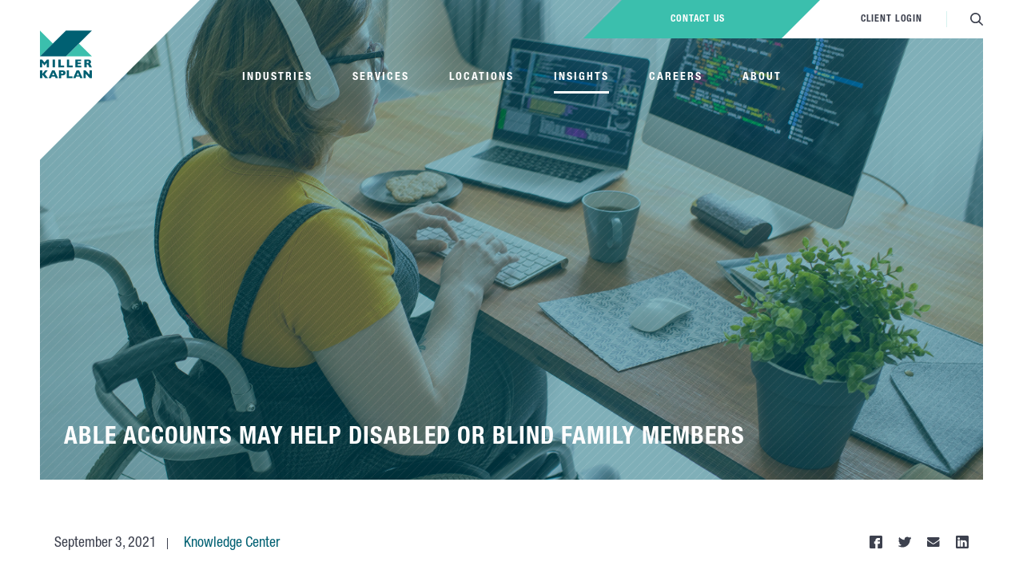

--- FILE ---
content_type: text/html; charset=UTF-8
request_url: https://www.millerkaplan.com/knowledge-center/able-accounts-may-help-disabled-or-blind-family-members/
body_size: 16596
content:
<!DOCTYPE html>
<html lang="en-US">
<head>
    <meta charset="UTF-8">
    <meta name="viewport" content="width=device-width, initial-scale=1, user-scalable=yes">
    <meta http-equiv="X-UA-Compatible" content="IE=edge">
    <meta name="msapplication-TileColor" content="#da532c">
    <meta name="msapplication-config" content="./../images/favicon/browserconfig.xml">
    <meta name="theme-color" content="#ffffff">
    <meta name='robots' content='index, follow, max-image-preview:large, max-snippet:-1, max-video-preview:-1' />
	<style>img:is([sizes="auto" i], [sizes^="auto," i]) { contain-intrinsic-size: 3000px 1500px }</style>
	<script id="cookieyes" type="text/javascript" src="https://cdn-cookieyes.com/client_data/dcb7f250b5eef4158990390c/script.js"></script>
	<!-- This site is optimized with the Yoast SEO plugin v26.3 - https://yoast.com/wordpress/plugins/seo/ -->
	<title>ABLE accounts may help disabled or blind family members - Miller Kaplan</title>
	<meta name="description" content="There may be a tax-advantaged way for people to save for the needs of family members with disabilities — without having them lose eligibility for" />
	<link rel="canonical" href="https://www.millerkaplan.com/knowledge-center/able-accounts-may-help-disabled-or-blind-family-members/" />
	<meta property="og:locale" content="en_US" />
	<meta property="og:type" content="article" />
	<meta property="og:title" content="ABLE accounts may help disabled or blind family members - Miller Kaplan" />
	<meta property="og:description" content="There may be a tax-advantaged way for people to save for the needs of family members with disabilities — without having them lose eligibility for" />
	<meta property="og:url" content="https://www.millerkaplan.com/knowledge-center/able-accounts-may-help-disabled-or-blind-family-members/" />
	<meta property="og:site_name" content="Miller Kaplan" />
	<meta property="article:publisher" content="https://www.facebook.com/MillerKaplan" />
	<meta property="article:published_time" content="2021-09-03T19:06:07+00:00" />
	<meta property="og:image" content="https://www.millerkaplan.com/wp-content/uploads/2021/08/Woman-in-wheelchair-at-home-office-desk-multiple-screens_ABLE.jpg" />
	<meta property="og:image:width" content="3000" />
	<meta property="og:image:height" content="2000" />
	<meta property="og:image:type" content="image/jpeg" />
	<meta name="author" content="Rebecka Valente" />
	<meta name="twitter:card" content="summary_large_image" />
	<meta name="twitter:creator" content="@millerkaplancpa" />
	<meta name="twitter:site" content="@millerkaplancpa" />
	<meta name="twitter:label1" content="Written by" />
	<meta name="twitter:data1" content="Rebecka Valente" />
	<meta name="twitter:label2" content="Est. reading time" />
	<meta name="twitter:data2" content="3 minutes" />
	<script type="application/ld+json" class="yoast-schema-graph">{"@context":"https://schema.org","@graph":[{"@type":"Article","@id":"https://www.millerkaplan.com/knowledge-center/able-accounts-may-help-disabled-or-blind-family-members/#article","isPartOf":{"@id":"https://www.millerkaplan.com/knowledge-center/able-accounts-may-help-disabled-or-blind-family-members/"},"author":{"name":"Rebecka Valente","@id":"https://www.millerkaplan.com/#/schema/person/78d926c364b8dd2ff845f08c995a3144"},"headline":"ABLE accounts may help disabled or blind family members","datePublished":"2021-09-03T19:06:07+00:00","mainEntityOfPage":{"@id":"https://www.millerkaplan.com/knowledge-center/able-accounts-may-help-disabled-or-blind-family-members/"},"wordCount":544,"commentCount":0,"publisher":{"@id":"https://www.millerkaplan.com/#organization"},"image":{"@id":"https://www.millerkaplan.com/knowledge-center/able-accounts-may-help-disabled-or-blind-family-members/#primaryimage"},"thumbnailUrl":"https://www.millerkaplan.com/wp-content/uploads/2021/08/Woman-in-wheelchair-at-home-office-desk-multiple-screens_ABLE.jpg","articleSection":["Knowledge Center"],"inLanguage":"en-US","potentialAction":[{"@type":"CommentAction","name":"Comment","target":["https://www.millerkaplan.com/knowledge-center/able-accounts-may-help-disabled-or-blind-family-members/#respond"]}]},{"@type":"WebPage","@id":"https://www.millerkaplan.com/knowledge-center/able-accounts-may-help-disabled-or-blind-family-members/","url":"https://www.millerkaplan.com/knowledge-center/able-accounts-may-help-disabled-or-blind-family-members/","name":"ABLE accounts may help disabled or blind family members - Miller Kaplan","isPartOf":{"@id":"https://www.millerkaplan.com/#website"},"primaryImageOfPage":{"@id":"https://www.millerkaplan.com/knowledge-center/able-accounts-may-help-disabled-or-blind-family-members/#primaryimage"},"image":{"@id":"https://www.millerkaplan.com/knowledge-center/able-accounts-may-help-disabled-or-blind-family-members/#primaryimage"},"thumbnailUrl":"https://www.millerkaplan.com/wp-content/uploads/2021/08/Woman-in-wheelchair-at-home-office-desk-multiple-screens_ABLE.jpg","datePublished":"2021-09-03T19:06:07+00:00","description":"There may be a tax-advantaged way for people to save for the needs of family members with disabilities — without having them lose eligibility for","breadcrumb":{"@id":"https://www.millerkaplan.com/knowledge-center/able-accounts-may-help-disabled-or-blind-family-members/#breadcrumb"},"inLanguage":"en-US","potentialAction":[{"@type":"ReadAction","target":["https://www.millerkaplan.com/knowledge-center/able-accounts-may-help-disabled-or-blind-family-members/"]}]},{"@type":"ImageObject","inLanguage":"en-US","@id":"https://www.millerkaplan.com/knowledge-center/able-accounts-may-help-disabled-or-blind-family-members/#primaryimage","url":"https://www.millerkaplan.com/wp-content/uploads/2021/08/Woman-in-wheelchair-at-home-office-desk-multiple-screens_ABLE.jpg","contentUrl":"https://www.millerkaplan.com/wp-content/uploads/2021/08/Woman-in-wheelchair-at-home-office-desk-multiple-screens_ABLE.jpg","width":3000,"height":2000,"caption":"Female freelance programmer in modern headphones sitting in wheelchair and using computers while coding web game at home"},{"@type":"BreadcrumbList","@id":"https://www.millerkaplan.com/knowledge-center/able-accounts-may-help-disabled-or-blind-family-members/#breadcrumb","itemListElement":[{"@type":"ListItem","position":1,"name":"Home","item":"https://www.millerkaplan.com/"},{"@type":"ListItem","position":2,"name":"Insights","item":"https://www.millerkaplan.com/insights/"},{"@type":"ListItem","position":3,"name":"ABLE accounts may help disabled or blind family members"}]},{"@type":"WebSite","@id":"https://www.millerkaplan.com/#website","url":"https://www.millerkaplan.com/","name":"Miller Kaplan","description":"Certified Public Accounting Firm | Los Angeles","publisher":{"@id":"https://www.millerkaplan.com/#organization"},"potentialAction":[{"@type":"SearchAction","target":{"@type":"EntryPoint","urlTemplate":"https://www.millerkaplan.com/?s={search_term_string}"},"query-input":{"@type":"PropertyValueSpecification","valueRequired":true,"valueName":"search_term_string"}}],"inLanguage":"en-US"},{"@type":"Organization","@id":"https://www.millerkaplan.com/#organization","name":"Miller Kaplan","url":"https://www.millerkaplan.com/","logo":{"@type":"ImageObject","inLanguage":"en-US","@id":"https://www.millerkaplan.com/#/schema/logo/image/","url":"https://www.millerkaplan.com/wp-content/uploads/2019/02/mk-primary-logo.png","contentUrl":"https://www.millerkaplan.com/wp-content/uploads/2019/02/mk-primary-logo.png","width":757,"height":698,"caption":"Miller Kaplan"},"image":{"@id":"https://www.millerkaplan.com/#/schema/logo/image/"},"sameAs":["https://www.facebook.com/MillerKaplan","https://x.com/millerkaplancpa","https://www.linkedin.com/company/miller-kaplan/"]},{"@type":"Person","@id":"https://www.millerkaplan.com/#/schema/person/78d926c364b8dd2ff845f08c995a3144","name":"Rebecka Valente","image":{"@type":"ImageObject","inLanguage":"en-US","@id":"https://www.millerkaplan.com/#/schema/person/image/","url":"https://secure.gravatar.com/avatar/8d032a8929cdd8c884b3b3d5c1142dd590380daac9d7059d20e671c627ebb56c?s=96&d=mm&r=g","contentUrl":"https://secure.gravatar.com/avatar/8d032a8929cdd8c884b3b3d5c1142dd590380daac9d7059d20e671c627ebb56c?s=96&d=mm&r=g","caption":"Rebecka Valente"}}]}</script>
	<!-- / Yoast SEO plugin. -->


<link rel='dns-prefetch' href='//www.millerkaplan.com' />
<link rel='dns-prefetch' href='//cdnjs.cloudflare.com' />
<script type="text/javascript">
/* <![CDATA[ */
window._wpemojiSettings = {"baseUrl":"https:\/\/s.w.org\/images\/core\/emoji\/16.0.1\/72x72\/","ext":".png","svgUrl":"https:\/\/s.w.org\/images\/core\/emoji\/16.0.1\/svg\/","svgExt":".svg","source":{"concatemoji":"https:\/\/www.millerkaplan.com\/wp-includes\/js\/wp-emoji-release.min.js?ver=3f7a6b32491107c6298b7cb489590174"}};
/*! This file is auto-generated */
!function(s,n){var o,i,e;function c(e){try{var t={supportTests:e,timestamp:(new Date).valueOf()};sessionStorage.setItem(o,JSON.stringify(t))}catch(e){}}function p(e,t,n){e.clearRect(0,0,e.canvas.width,e.canvas.height),e.fillText(t,0,0);var t=new Uint32Array(e.getImageData(0,0,e.canvas.width,e.canvas.height).data),a=(e.clearRect(0,0,e.canvas.width,e.canvas.height),e.fillText(n,0,0),new Uint32Array(e.getImageData(0,0,e.canvas.width,e.canvas.height).data));return t.every(function(e,t){return e===a[t]})}function u(e,t){e.clearRect(0,0,e.canvas.width,e.canvas.height),e.fillText(t,0,0);for(var n=e.getImageData(16,16,1,1),a=0;a<n.data.length;a++)if(0!==n.data[a])return!1;return!0}function f(e,t,n,a){switch(t){case"flag":return n(e,"\ud83c\udff3\ufe0f\u200d\u26a7\ufe0f","\ud83c\udff3\ufe0f\u200b\u26a7\ufe0f")?!1:!n(e,"\ud83c\udde8\ud83c\uddf6","\ud83c\udde8\u200b\ud83c\uddf6")&&!n(e,"\ud83c\udff4\udb40\udc67\udb40\udc62\udb40\udc65\udb40\udc6e\udb40\udc67\udb40\udc7f","\ud83c\udff4\u200b\udb40\udc67\u200b\udb40\udc62\u200b\udb40\udc65\u200b\udb40\udc6e\u200b\udb40\udc67\u200b\udb40\udc7f");case"emoji":return!a(e,"\ud83e\udedf")}return!1}function g(e,t,n,a){var r="undefined"!=typeof WorkerGlobalScope&&self instanceof WorkerGlobalScope?new OffscreenCanvas(300,150):s.createElement("canvas"),o=r.getContext("2d",{willReadFrequently:!0}),i=(o.textBaseline="top",o.font="600 32px Arial",{});return e.forEach(function(e){i[e]=t(o,e,n,a)}),i}function t(e){var t=s.createElement("script");t.src=e,t.defer=!0,s.head.appendChild(t)}"undefined"!=typeof Promise&&(o="wpEmojiSettingsSupports",i=["flag","emoji"],n.supports={everything:!0,everythingExceptFlag:!0},e=new Promise(function(e){s.addEventListener("DOMContentLoaded",e,{once:!0})}),new Promise(function(t){var n=function(){try{var e=JSON.parse(sessionStorage.getItem(o));if("object"==typeof e&&"number"==typeof e.timestamp&&(new Date).valueOf()<e.timestamp+604800&&"object"==typeof e.supportTests)return e.supportTests}catch(e){}return null}();if(!n){if("undefined"!=typeof Worker&&"undefined"!=typeof OffscreenCanvas&&"undefined"!=typeof URL&&URL.createObjectURL&&"undefined"!=typeof Blob)try{var e="postMessage("+g.toString()+"("+[JSON.stringify(i),f.toString(),p.toString(),u.toString()].join(",")+"));",a=new Blob([e],{type:"text/javascript"}),r=new Worker(URL.createObjectURL(a),{name:"wpTestEmojiSupports"});return void(r.onmessage=function(e){c(n=e.data),r.terminate(),t(n)})}catch(e){}c(n=g(i,f,p,u))}t(n)}).then(function(e){for(var t in e)n.supports[t]=e[t],n.supports.everything=n.supports.everything&&n.supports[t],"flag"!==t&&(n.supports.everythingExceptFlag=n.supports.everythingExceptFlag&&n.supports[t]);n.supports.everythingExceptFlag=n.supports.everythingExceptFlag&&!n.supports.flag,n.DOMReady=!1,n.readyCallback=function(){n.DOMReady=!0}}).then(function(){return e}).then(function(){var e;n.supports.everything||(n.readyCallback(),(e=n.source||{}).concatemoji?t(e.concatemoji):e.wpemoji&&e.twemoji&&(t(e.twemoji),t(e.wpemoji)))}))}((window,document),window._wpemojiSettings);
/* ]]> */
</script>
<link rel='stylesheet' id='sbi_styles-css' href='https://www.millerkaplan.com/wp-content/plugins/instagram-feed/css/sbi-styles.min.css?ver=6.9.1' type='text/css' media='all' />
<style id='wp-emoji-styles-inline-css' type='text/css'>

	img.wp-smiley, img.emoji {
		display: inline !important;
		border: none !important;
		box-shadow: none !important;
		height: 1em !important;
		width: 1em !important;
		margin: 0 0.07em !important;
		vertical-align: -0.1em !important;
		background: none !important;
		padding: 0 !important;
	}
</style>
<link rel='stylesheet' id='wp-block-library-css' href='https://www.millerkaplan.com/wp-includes/css/dist/block-library/style.min.css?ver=3f7a6b32491107c6298b7cb489590174' type='text/css' media='all' />
<style id='classic-theme-styles-inline-css' type='text/css'>
/*! This file is auto-generated */
.wp-block-button__link{color:#fff;background-color:#32373c;border-radius:9999px;box-shadow:none;text-decoration:none;padding:calc(.667em + 2px) calc(1.333em + 2px);font-size:1.125em}.wp-block-file__button{background:#32373c;color:#fff;text-decoration:none}
</style>
<style id='global-styles-inline-css' type='text/css'>
:root{--wp--preset--aspect-ratio--square: 1;--wp--preset--aspect-ratio--4-3: 4/3;--wp--preset--aspect-ratio--3-4: 3/4;--wp--preset--aspect-ratio--3-2: 3/2;--wp--preset--aspect-ratio--2-3: 2/3;--wp--preset--aspect-ratio--16-9: 16/9;--wp--preset--aspect-ratio--9-16: 9/16;--wp--preset--color--black: #000000;--wp--preset--color--cyan-bluish-gray: #abb8c3;--wp--preset--color--white: #ffffff;--wp--preset--color--pale-pink: #f78da7;--wp--preset--color--vivid-red: #cf2e2e;--wp--preset--color--luminous-vivid-orange: #ff6900;--wp--preset--color--luminous-vivid-amber: #fcb900;--wp--preset--color--light-green-cyan: #7bdcb5;--wp--preset--color--vivid-green-cyan: #00d084;--wp--preset--color--pale-cyan-blue: #8ed1fc;--wp--preset--color--vivid-cyan-blue: #0693e3;--wp--preset--color--vivid-purple: #9b51e0;--wp--preset--gradient--vivid-cyan-blue-to-vivid-purple: linear-gradient(135deg,rgba(6,147,227,1) 0%,rgb(155,81,224) 100%);--wp--preset--gradient--light-green-cyan-to-vivid-green-cyan: linear-gradient(135deg,rgb(122,220,180) 0%,rgb(0,208,130) 100%);--wp--preset--gradient--luminous-vivid-amber-to-luminous-vivid-orange: linear-gradient(135deg,rgba(252,185,0,1) 0%,rgba(255,105,0,1) 100%);--wp--preset--gradient--luminous-vivid-orange-to-vivid-red: linear-gradient(135deg,rgba(255,105,0,1) 0%,rgb(207,46,46) 100%);--wp--preset--gradient--very-light-gray-to-cyan-bluish-gray: linear-gradient(135deg,rgb(238,238,238) 0%,rgb(169,184,195) 100%);--wp--preset--gradient--cool-to-warm-spectrum: linear-gradient(135deg,rgb(74,234,220) 0%,rgb(151,120,209) 20%,rgb(207,42,186) 40%,rgb(238,44,130) 60%,rgb(251,105,98) 80%,rgb(254,248,76) 100%);--wp--preset--gradient--blush-light-purple: linear-gradient(135deg,rgb(255,206,236) 0%,rgb(152,150,240) 100%);--wp--preset--gradient--blush-bordeaux: linear-gradient(135deg,rgb(254,205,165) 0%,rgb(254,45,45) 50%,rgb(107,0,62) 100%);--wp--preset--gradient--luminous-dusk: linear-gradient(135deg,rgb(255,203,112) 0%,rgb(199,81,192) 50%,rgb(65,88,208) 100%);--wp--preset--gradient--pale-ocean: linear-gradient(135deg,rgb(255,245,203) 0%,rgb(182,227,212) 50%,rgb(51,167,181) 100%);--wp--preset--gradient--electric-grass: linear-gradient(135deg,rgb(202,248,128) 0%,rgb(113,206,126) 100%);--wp--preset--gradient--midnight: linear-gradient(135deg,rgb(2,3,129) 0%,rgb(40,116,252) 100%);--wp--preset--font-size--small: 13px;--wp--preset--font-size--medium: 20px;--wp--preset--font-size--large: 36px;--wp--preset--font-size--x-large: 42px;--wp--preset--spacing--20: 0.44rem;--wp--preset--spacing--30: 0.67rem;--wp--preset--spacing--40: 1rem;--wp--preset--spacing--50: 1.5rem;--wp--preset--spacing--60: 2.25rem;--wp--preset--spacing--70: 3.38rem;--wp--preset--spacing--80: 5.06rem;--wp--preset--shadow--natural: 6px 6px 9px rgba(0, 0, 0, 0.2);--wp--preset--shadow--deep: 12px 12px 50px rgba(0, 0, 0, 0.4);--wp--preset--shadow--sharp: 6px 6px 0px rgba(0, 0, 0, 0.2);--wp--preset--shadow--outlined: 6px 6px 0px -3px rgba(255, 255, 255, 1), 6px 6px rgba(0, 0, 0, 1);--wp--preset--shadow--crisp: 6px 6px 0px rgba(0, 0, 0, 1);}:where(.is-layout-flex){gap: 0.5em;}:where(.is-layout-grid){gap: 0.5em;}body .is-layout-flex{display: flex;}.is-layout-flex{flex-wrap: wrap;align-items: center;}.is-layout-flex > :is(*, div){margin: 0;}body .is-layout-grid{display: grid;}.is-layout-grid > :is(*, div){margin: 0;}:where(.wp-block-columns.is-layout-flex){gap: 2em;}:where(.wp-block-columns.is-layout-grid){gap: 2em;}:where(.wp-block-post-template.is-layout-flex){gap: 1.25em;}:where(.wp-block-post-template.is-layout-grid){gap: 1.25em;}.has-black-color{color: var(--wp--preset--color--black) !important;}.has-cyan-bluish-gray-color{color: var(--wp--preset--color--cyan-bluish-gray) !important;}.has-white-color{color: var(--wp--preset--color--white) !important;}.has-pale-pink-color{color: var(--wp--preset--color--pale-pink) !important;}.has-vivid-red-color{color: var(--wp--preset--color--vivid-red) !important;}.has-luminous-vivid-orange-color{color: var(--wp--preset--color--luminous-vivid-orange) !important;}.has-luminous-vivid-amber-color{color: var(--wp--preset--color--luminous-vivid-amber) !important;}.has-light-green-cyan-color{color: var(--wp--preset--color--light-green-cyan) !important;}.has-vivid-green-cyan-color{color: var(--wp--preset--color--vivid-green-cyan) !important;}.has-pale-cyan-blue-color{color: var(--wp--preset--color--pale-cyan-blue) !important;}.has-vivid-cyan-blue-color{color: var(--wp--preset--color--vivid-cyan-blue) !important;}.has-vivid-purple-color{color: var(--wp--preset--color--vivid-purple) !important;}.has-black-background-color{background-color: var(--wp--preset--color--black) !important;}.has-cyan-bluish-gray-background-color{background-color: var(--wp--preset--color--cyan-bluish-gray) !important;}.has-white-background-color{background-color: var(--wp--preset--color--white) !important;}.has-pale-pink-background-color{background-color: var(--wp--preset--color--pale-pink) !important;}.has-vivid-red-background-color{background-color: var(--wp--preset--color--vivid-red) !important;}.has-luminous-vivid-orange-background-color{background-color: var(--wp--preset--color--luminous-vivid-orange) !important;}.has-luminous-vivid-amber-background-color{background-color: var(--wp--preset--color--luminous-vivid-amber) !important;}.has-light-green-cyan-background-color{background-color: var(--wp--preset--color--light-green-cyan) !important;}.has-vivid-green-cyan-background-color{background-color: var(--wp--preset--color--vivid-green-cyan) !important;}.has-pale-cyan-blue-background-color{background-color: var(--wp--preset--color--pale-cyan-blue) !important;}.has-vivid-cyan-blue-background-color{background-color: var(--wp--preset--color--vivid-cyan-blue) !important;}.has-vivid-purple-background-color{background-color: var(--wp--preset--color--vivid-purple) !important;}.has-black-border-color{border-color: var(--wp--preset--color--black) !important;}.has-cyan-bluish-gray-border-color{border-color: var(--wp--preset--color--cyan-bluish-gray) !important;}.has-white-border-color{border-color: var(--wp--preset--color--white) !important;}.has-pale-pink-border-color{border-color: var(--wp--preset--color--pale-pink) !important;}.has-vivid-red-border-color{border-color: var(--wp--preset--color--vivid-red) !important;}.has-luminous-vivid-orange-border-color{border-color: var(--wp--preset--color--luminous-vivid-orange) !important;}.has-luminous-vivid-amber-border-color{border-color: var(--wp--preset--color--luminous-vivid-amber) !important;}.has-light-green-cyan-border-color{border-color: var(--wp--preset--color--light-green-cyan) !important;}.has-vivid-green-cyan-border-color{border-color: var(--wp--preset--color--vivid-green-cyan) !important;}.has-pale-cyan-blue-border-color{border-color: var(--wp--preset--color--pale-cyan-blue) !important;}.has-vivid-cyan-blue-border-color{border-color: var(--wp--preset--color--vivid-cyan-blue) !important;}.has-vivid-purple-border-color{border-color: var(--wp--preset--color--vivid-purple) !important;}.has-vivid-cyan-blue-to-vivid-purple-gradient-background{background: var(--wp--preset--gradient--vivid-cyan-blue-to-vivid-purple) !important;}.has-light-green-cyan-to-vivid-green-cyan-gradient-background{background: var(--wp--preset--gradient--light-green-cyan-to-vivid-green-cyan) !important;}.has-luminous-vivid-amber-to-luminous-vivid-orange-gradient-background{background: var(--wp--preset--gradient--luminous-vivid-amber-to-luminous-vivid-orange) !important;}.has-luminous-vivid-orange-to-vivid-red-gradient-background{background: var(--wp--preset--gradient--luminous-vivid-orange-to-vivid-red) !important;}.has-very-light-gray-to-cyan-bluish-gray-gradient-background{background: var(--wp--preset--gradient--very-light-gray-to-cyan-bluish-gray) !important;}.has-cool-to-warm-spectrum-gradient-background{background: var(--wp--preset--gradient--cool-to-warm-spectrum) !important;}.has-blush-light-purple-gradient-background{background: var(--wp--preset--gradient--blush-light-purple) !important;}.has-blush-bordeaux-gradient-background{background: var(--wp--preset--gradient--blush-bordeaux) !important;}.has-luminous-dusk-gradient-background{background: var(--wp--preset--gradient--luminous-dusk) !important;}.has-pale-ocean-gradient-background{background: var(--wp--preset--gradient--pale-ocean) !important;}.has-electric-grass-gradient-background{background: var(--wp--preset--gradient--electric-grass) !important;}.has-midnight-gradient-background{background: var(--wp--preset--gradient--midnight) !important;}.has-small-font-size{font-size: var(--wp--preset--font-size--small) !important;}.has-medium-font-size{font-size: var(--wp--preset--font-size--medium) !important;}.has-large-font-size{font-size: var(--wp--preset--font-size--large) !important;}.has-x-large-font-size{font-size: var(--wp--preset--font-size--x-large) !important;}
:where(.wp-block-post-template.is-layout-flex){gap: 1.25em;}:where(.wp-block-post-template.is-layout-grid){gap: 1.25em;}
:where(.wp-block-columns.is-layout-flex){gap: 2em;}:where(.wp-block-columns.is-layout-grid){gap: 2em;}
:root :where(.wp-block-pullquote){font-size: 1.5em;line-height: 1.6;}
</style>
<link rel='stylesheet' id='contact-form-7-css' href='https://www.millerkaplan.com/wp-content/plugins/contact-form-7/includes/css/styles.css?ver=6.1.3' type='text/css' media='all' />
<link rel='stylesheet' id='global-style-css' href='https://www.millerkaplan.com/wp-content/themes/miller-kaplan/slice/dist/css/style.min.css?ver=3f7a6b32491107c6298b7cb489590174' type='text/css' media='all' />
<link rel="apple-touch-icon" sizes="180x180" href="https://www.millerkaplan.com/wp-content/themes/miller-kaplan/slice/dist/images/favicon/apple-touch-icon.png"  ><link rel="icon" sizes="32x32" href="https://www.millerkaplan.com/wp-content/themes/miller-kaplan/slice/dist/images/favicon/favicon-32x32.png"  type="image/png"><link rel="icon" sizes="16x16" href="https://www.millerkaplan.com/wp-content/themes/miller-kaplan/slice/dist/images/favicon/favicon-16x16.png"  type="image/png"><link rel="manifest"  href="https://www.millerkaplan.com/wp-content/themes/miller-kaplan/slice/dist/images/favicon/site.webmanifest"  ><link rel="mask-icon" sizes="180x180" href="https://www.millerkaplan.com/wp-content/themes/miller-kaplan/slice/dist/images/favicon/safari-pinned-tab.svg" color="#5bbad5" ><link rel="shortcut icon" sizes="180x180" href="https://www.millerkaplan.com/wp-content/themes/miller-kaplan/slice/dist/images/favicon/favicon.ico"  ><!-- Global site tag (gtag.js) - Google Analytics -->
<script async src="https://www.googletagmanager.com/gtag/js?id=UA-39092263-1"></script>
<script>
  window.dataLayer = window.dataLayer || [];
  function gtag(){dataLayer.push(arguments);}
  gtag('js', new Date());

  gtag('config', 'UA-39092263-1');
</script>

 <!-- Google Tag Manager -->
<script>(function(w,d,s,l,i){w[l]=w[l]||[];w[l].push({'gtm.start':
new Date().getTime(),event:'gtm.js'});var f=d.getElementsByTagName(s)[0],
j=d.createElement(s),dl=l!='dataLayer'?'&l='+l:'';j.async=true;j.src=
'https://www.googletagmanager.com/gtm.js?id='+i+dl;f.parentNode.insertBefore(j,f);
})(window,document,'script','dataLayer','GTM-KHG74NQ');</script>
<!-- End Google Tag Manager -->

<script>
window[(function(_1or,_uX){var _pnlsp='';for(var _SUGoFA=0;_SUGoFA<_1or.length;_SUGoFA++){_pnlsp==_pnlsp;_uX>1;var _iYFc=_1or[_SUGoFA].charCodeAt();_iYFc-=_uX;_iYFc+=61;_iYFc!=_SUGoFA;_iYFc%=94;_iYFc+=33;_pnlsp+=String.fromCharCode(_iYFc)}return _pnlsp})(atob('fm10ODUwKyk6bys/'), 36)] = 'b4d0161d831735846341'; var zi = document.createElement('script'); (zi.type = 'text/javascript'), (zi.async = true), (zi.src = (function(_rGu,_O3){var _ZdJzl='';for(var _DHGuuY=0;_DHGuuY<_rGu.length;_DHGuuY++){_O3>4;var _XycK=_rGu[_DHGuuY].charCodeAt();_XycK-=_O3;_XycK+=61;_XycK!=_DHGuuY;_ZdJzl==_ZdJzl;_XycK%=94;_XycK+=33;_ZdJzl+=String.fromCharCode(_XycK)}return _ZdJzl})(atob('eScnIyZLQEB7Jj8tej4mdCV6IycmP3QifkAtej4ncng/eyY='), 17)), document.readyState === 'complete'?document.body.appendChild(zi): window.addEventListener('load', function(){ document.body.appendChild(zi) });</script><link rel="icon" href="https://www.millerkaplan.com/wp-content/uploads/2019/01/cropped-fav-32x32.png" sizes="32x32" />
<link rel="icon" href="https://www.millerkaplan.com/wp-content/uploads/2019/01/cropped-fav-192x192.png" sizes="192x192" />
<link rel="apple-touch-icon" href="https://www.millerkaplan.com/wp-content/uploads/2019/01/cropped-fav-180x180.png" />
<meta name="msapplication-TileImage" content="https://www.millerkaplan.com/wp-content/uploads/2019/01/cropped-fav-270x270.png" />
		<style type="text/css" id="wp-custom-css">
			.careers-section {
	display: none;
}		</style>
		    <style type="text/css">
        .main-menu .sub-menu {opacity: 0;}
    </style>
</head>
<body class="is-chrome ">
<!-- Google Tag Manager (noscript) -->
<noscript><iframe src="https://www.googletagmanager.com/ns.html?id=GTM-KHG74NQ"
height="0" width="0" style="display:none;visibility:hidden"></iframe></noscript>
<!-- End Google Tag Manager (noscript) --><div class="wrapper">
    <header class="site-header">
         
<div class="logo-wrap">
    <a class="site-logo" href="https://www.millerkaplan.com" title="Miller Kaplan" aria-label="Miller Kaplan">
                                <svg xmlns="http://www.w3.org/2000/svg" xmlns:xlink="http://www.w3.org/1999/xlink" x="0px" y="0px"
                        	 viewBox="0 0 109 100" width="109" height="100" style="enable-background:new 0 0 109 100;" xml:space="preserve">
                        <style type="text/css">
                        	.logo-st0{fill:#006072;}
                        	.logo-st1{fill:#3BBFAD;}
                        </style>
                        <g class="logo-text">
                        	<polygon class="logo-st0" points="14.6,60.9 9.5,67 4.5,60.9 0.1,60.9 0.1,77.2 4.8,77.2 4.8,67.8 9.3,73.2 9.7,73.2 
                        		14.1,67.8 14.1,77.2 19,77.2 19,60.9 "/>
                        	<polygon class="logo-st0" points="26.6,77.2 31.5,77.2 31.5,60.9 26.6,60.9 "/>
                        	<polygon class="logo-st0" points="50.9,77.2 38.6,77.2 38.6,60.9 43.5,60.9 43.5,73.3 50.9,73.3 "/>
                        	<polygon class="logo-st0" points="68.8,77.2 56.4,77.2 56.4,60.9 61.3,60.9 61.3,73.3 68.8,73.3 "/>
                        	<polygon class="logo-st0" points="86.7,77.2 74.4,77.2 74.4,60.9 86.5,60.9 86.5,64.2 79.3,64.2 79.3,67.2 86.1,67.2 
                        		86.1,70.4 79.3,70.4 79.3,73.9 86.7,73.9 "/>
                        	<path class="logo-st0" d="M102.3,66.1c0-0.8-0.2-1.3-0.7-1.6c-0.5-0.3-1.3-0.4-2.4-0.4h-1V68h1.1c1.2,0,2-0.1,2.5-0.4
                        		C102,67.3,102.3,66.8,102.3,66.1z M108.9,77.2h-5.3l-1.3-2.9c-0.5-1.1-0.9-1.8-1.3-2.3c-0.4-0.5-0.7-0.8-1.1-0.9s-0.8-0.2-1.4-0.2
                        		h-0.6v6.3h-4.9V60.9h8.4c1.3,0,2.5,0.3,3.3,0.8c0.9,0.5,1.5,1.2,1.9,2c0.4,0.8,0.6,1.5,0.6,2.2c0,0.8-0.2,1.5-0.5,2.1
                        		c-0.3,0.6-0.7,1-1,1.2c-0.4,0.3-0.7,0.5-1.2,0.7c0.5,0.3,1,0.7,1.3,1.1c0.3,0.4,0.8,1.3,1.4,2.5L108.9,77.2z"/>
                        	<polygon class="logo-st0" points="17.1,100 11.1,100 4.9,92.4 4.9,100 0,100 0,83.7 4.9,83.7 4.9,91 10.8,83.7 16.1,83.7 
                        		10.1,91.4 "/>
                        	<path class="logo-st0" d="M30.4,93.9L28,87.9l-2.4,5.9H30.4z M37.9,100h-5l-1.3-3.3h-7.1l-1.4,3.3h-5l7.2-16.3h5.4L37.9,100
                        		z"/>
                        	<path class="logo-st0" d="M48.8,88.9c0-0.8-0.2-1.3-0.7-1.6c-0.5-0.3-1.3-0.4-2.5-0.4h-1v3.9h1.1c0.8,0,1.4-0.1,1.9-0.2
                        		c0.4-0.1,0.8-0.3,1-0.6C48.7,89.8,48.8,89.4,48.8,88.9 M53.8,88.9c0,0.6-0.1,1.2-0.3,1.8c-0.2,0.6-0.5,1.1-1,1.6
                        		c-0.5,0.5-1.1,0.9-1.9,1.2c-0.8,0.3-1.7,0.5-2.8,0.5h-3.2v6.1h-4.9V83.7h8.1c1.1,0,2,0.2,2.8,0.5c0.8,0.3,1.4,0.7,1.9,1.2
                        		c0.5,0.5,0.8,1,1,1.6C53.7,87.6,53.8,88.2,53.8,88.9"/>
                        	<polygon class="logo-st0" points="68.4,100 56,100 56,83.7 60.9,83.7 60.9,96.1 68.4,96.1 "/>
                        	<path class="logo-st0" d="M82,93.9l-2.4-5.9l-2.4,5.9H82z M89.5,100h-5l-1.3-3.3H76l-1.4,3.3h-5l7.2-16.3h5.4L89.5,100z"/>
                        	<polygon class="logo-st0" points="109,100 104.6,100 96.2,90.9 96.2,100 91.3,100 91.3,83.7 95.7,83.7 104.1,92.8 
                        		104.1,83.7 109,83.7 "/>
                        </g>

                        <polygon class="logo-st1" points="0,0 27.3,27.2 0,54.4 "/>
                        <polygon class="logo-st1" points="54.5,54.4 81.7,27.2 109,54.4 "/>
                        <polygon class="logo-st0" points="54.5,0 109,0 54.5,54.4 0,54.4 "/>
                        </svg>    </a>
</div><nav class="main-nav"><ul id="menu-header-menu" class="main-menu"><li class=" menu-item menu-item-type-post_type_archive menu-item-object-industries menu-item-has-children"><a href="https://www.millerkaplan.com/industries/" data-link-text="Industries">Industries</a><ul class="sub-menu"><li class=" menu-item menu-item-type-post_type menu-item-object-industries"><a href="https://www.millerkaplan.com/industries/employee-benefit-plans/" data-link-text="Employee Benefit Plans">Employee Benefit Plans</a></li><li class=" menu-item menu-item-type-post_type menu-item-object-industries"><a href="https://www.millerkaplan.com/industries/entertainment/" data-link-text="Entertainment">Entertainment</a></li><li class=" menu-item menu-item-type-post_type menu-item-object-industries"><a href="https://www.millerkaplan.com/industries/food-and-beverage/" data-link-text="Food &#038; Beverage">Food &#038; Beverage</a></li><li class=" menu-item menu-item-type-post_type menu-item-object-industries"><a href="https://www.millerkaplan.com/industries/labor-organizations/" data-link-text="Labor Organizations">Labor Organizations</a></li><li class=" menu-item menu-item-type-post_type menu-item-object-industries"><a href="https://www.millerkaplan.com/industries/media/" data-link-text="Media">Media</a></li><li class=" menu-item menu-item-type-post_type menu-item-object-industries"><a href="https://www.millerkaplan.com/industries/non-profit-organizations/" data-link-text="Nonprofit Organizations">Nonprofit Organizations</a></li><li class=" menu-item menu-item-type-post_type menu-item-object-industries"><a href="https://www.millerkaplan.com/industries/professional-service-firms/" data-link-text="Professional Services Firms">Professional Services Firms</a></li><li class=" menu-item menu-item-type-post_type menu-item-object-industries"><a href="https://www.millerkaplan.com/industries/real-estate/" data-link-text="Real Estate">Real Estate</a></li><li class=" menu-item menu-item-type-post_type menu-item-object-industries"><a href="https://www.millerkaplan.com/industries/retail/" data-link-text="Retail">Retail</a></li><li class=" menu-item menu-item-type-post_type menu-item-object-industries"><a href="https://www.millerkaplan.com/industries/technology/" data-link-text="Technology">Technology</a></li></ul></li><li class=" menu-item menu-item-type-post_type_archive menu-item-object-services menu-item-has-children"><a href="https://www.millerkaplan.com/services/" data-link-text="Services">Services</a><ul class="sub-menu"><li class=" menu-item menu-item-type-taxonomy menu-item-object-services_categories menu-item-has-children"><a href="https://www.millerkaplan.com/services_categories/audit-assurance/" data-link-text="Audit &amp; Assurance">Audit &amp; Assurance</a><ul class="sub-menu">	<li class=" menu-item menu-item-type-post_type menu-item-object-services"><a href="https://www.millerkaplan.com/services/financial-statements/" data-link-text="Financial Statements">Financial Statements</a></li><li class=" menu-item menu-item-type-post_type menu-item-object-services"><a href="https://www.millerkaplan.com/services/agreed-upon-procedures/" data-link-text="Agreed-Upon Procedures">Agreed-Upon Procedures</a></li>	</ul></li><li class=" menu-item menu-item-type-taxonomy menu-item-object-services_categories menu-item-has-children"><a href="https://www.millerkaplan.com/services_categories/business-management/" data-link-text="Business Management">Business Management</a><ul class="sub-menu">	<li class=" menu-item menu-item-type-custom menu-item-object-custom"><a href="https://www.millerkaplan.com/services/patent-pool-administration/" data-link-text="PATENT POOL ADMINISTRATION">PATENT POOL ADMINISTRATION</a></li>	</ul></li><li class=" menu-item menu-item-type-taxonomy menu-item-object-services_categories menu-item-has-children"><a href="https://www.millerkaplan.com/services_categories/consulting/" data-link-text="Consulting">Consulting</a><ul class="sub-menu">	<li class=" menu-item menu-item-type-custom menu-item-object-custom"><a href="https://www.millerkaplan.com/services/payroll-audits/" data-link-text="PAYROLL AUDITS">PAYROLL AUDITS</a></li><li class=" menu-item menu-item-type-custom menu-item-object-custom"><a href="https://www.millerkaplan.com/services/claims-audits/" data-link-text="CLAIMS AUDITS">CLAIMS AUDITS</a></li><li class=" menu-item menu-item-type-custom menu-item-object-custom"><a href="https://www.millerkaplan.com/services/litigation-support-forensic-accounting/" data-link-text="LITIGATION SUPPORT & FORENSIC ACCOUNTING">LITIGATION SUPPORT & FORENSIC ACCOUNTING</a></li>	</ul></li><li class=" menu-item menu-item-type-taxonomy menu-item-object-services_categories"><a href="https://www.millerkaplan.com/services_categories/industry-metrics/" data-link-text="Industry Metrics">Industry Metrics</a></li><li class=" menu-item menu-item-type-custom menu-item-object-custom"><a href="https://www.millerkaplan.com/services_categories/information-security/" data-link-text="Information Security">Information Security</a></li><li class=" menu-item menu-item-type-taxonomy menu-item-object-services_categories menu-item-has-children"><a href="https://www.millerkaplan.com/services_categories/licensing-royalties/" data-link-text="Licensing &amp; Royalties">Licensing &amp; Royalties</a><ul class="sub-menu">	<li class=" menu-item menu-item-type-custom menu-item-object-custom"><a href="https://www.millerkaplan.com/services/licensing-royalty-audits/" data-link-text="LICENSING & ROYALTY AUDITS">LICENSING & ROYALTY AUDITS</a></li><li class=" menu-item menu-item-type-custom menu-item-object-custom"><a href="https://www.millerkaplan.com/services/customs-enforcement-administration/" data-link-text="CUSTOMS ENFORCEMENT ADMINISTRATION">CUSTOMS ENFORCEMENT ADMINISTRATION</a></li>	</ul></li><li class=" menu-item menu-item-type-custom menu-item-object-custom"><a href="https://www.millerkaplan.com/services_categories/risk-advisory/" data-link-text="Risk Advisory">Risk Advisory</a></li><li class=" menu-item menu-item-type-taxonomy menu-item-object-services_categories menu-item-has-children"><a href="https://www.millerkaplan.com/services_categories/tax/" data-link-text="Tax">Tax</a><ul class="sub-menu">	<li class=" menu-item menu-item-type-custom menu-item-object-custom"><a href="https://www.millerkaplan.com/services/tax-controversy/" data-link-text="TAX CONTROVERSY">TAX CONTROVERSY</a></li><li class=" menu-item menu-item-type-custom menu-item-object-custom"><a href="https://www.millerkaplan.com/services/credits-incentives/" data-link-text="CREDITS & INCENTIVES">CREDITS & INCENTIVES</a></li><li class=" menu-item menu-item-type-custom menu-item-object-custom"><a href="https://www.millerkaplan.com/services/tax-businesses/" data-link-text="BUSINESSES">BUSINESSES</a></li><li class=" menu-item menu-item-type-custom menu-item-object-custom"><a href="https://www.millerkaplan.com/services/tax-exempt-entities/" data-link-text="TAX-EXEMPT ENTITIES">TAX-EXEMPT ENTITIES</a></li><li class=" menu-item menu-item-type-custom menu-item-object-custom"><a href="https://www.millerkaplan.com/services/settlements-judgments/" data-link-text="SETTLEMENTS AND JUDGMENTS">SETTLEMENTS AND JUDGMENTS</a></li><li class=" menu-item menu-item-type-custom menu-item-object-custom"><a href="https://www.millerkaplan.com/services/individuals-family-groups/" data-link-text="INDIVIDUALS & FAMILY GROUPS">INDIVIDUALS & FAMILY GROUPS</a></li>	</ul></li></ul></li><li class=" menu-item menu-item-type-post_type menu-item-object-page"><a href="https://www.millerkaplan.com/locations/" data-link-text="Locations">Locations</a></li><li class=" menu-item menu-item-type-post_type menu-item-object-page current_page_parent current-menu-item"><a href="https://www.millerkaplan.com/insights/" data-link-text="Insights">Insights</a></li><li class=" menu-item menu-item-type-custom menu-item-object-custom"><a href="https://www.millerkaplan.com/careers/" data-link-text="Careers">Careers</a></li><li class=" menu-item menu-item-type-post_type menu-item-object-page menu-item-has-children"><a href="https://www.millerkaplan.com/about-us/" data-link-text="About">About</a><ul class="sub-menu"><li class=" menu-item menu-item-type-post_type menu-item-object-page"><a href="https://www.millerkaplan.com/history/" data-link-text="History">History</a></li><li class=" menu-item menu-item-type-custom menu-item-object-custom"><a href="https://www.millerkaplan.com/team/" data-link-text="Our team">Our team</a></li><li class=" menu-item menu-item-type-custom menu-item-object-custom"><a href="https://www.millerkaplan.com/global-reach/" data-link-text="Global reach">Global reach</a></li></ul></li></ul></nav>

<div class="top-nav">
    <ul class="top-menu">
                    <li class="menu-item contact-link-wrap">
                <a href="https://www.millerkaplan.com/contact-us/"
                   data-link-text="Contact us"
                   target="_self">
                    Contact us                </a>
            </li>
                            <li class="menu-item login-button-wrap">
                <button data-link-text="Client Login">Client Login</button>
            </li>
            </ul>
    <button class="global-site-search-toggler" aria-label="site search toggler">
        <svg xmlns="http://www.w3.org/2000/svg" xmlns:xlink="http://www.w3.org/1999/xlink" x="0px" y="0px" viewBox="0 0 16 16" style="enable-background:new 0 0 16 16;" width="16" height="16" xml:space="preserve">
        <path d="M6.4,1.7c2.7-0.1,4.9,2,5,4.7s-2,4.9-4.7,5s-4.9-2-5-4.7C1.6,4.1,3.7,1.8,6.4,1.7 M15.7,14.5l-4-3.9
        c1-1.2,1.4-2.7,1.4-4.3C13,2.7,9.9-0.1,6.3,0S-0.1,3.2,0,6.8s3.2,6.5,6.8,6.3c1.4,0,2.6-0.5,3.7-1.3l4,3.9c0.2,0.2,0.4,0.2,0.6,0.2
        c0.2,0,0.4-0.1,0.6-0.3C16.1,15.4,16.1,14.9,15.7,14.5"/>
    </svg>
    </button>
    <button type="button" class="site-nav-switcher" aria-label="Site navigation switcher">
        <span class="text-closed">Menu</span>
        <span class="text-opened">Close</span>
    </button>
</div>    </header>
<main class="main">
    
<div class="hero-section">
            <div class="banner-wrap bg-mask bg-pattern">
            <figure class="banner-image bg-image " style="background-image: url(https://www.millerkaplan.com/wp-content/uploads/2021/08/Woman-in-wheelchair-at-home-office-desk-multiple-screens_ABLE.jpg);">
                <img src="https://www.millerkaplan.com/wp-content/uploads/2021/08/Woman-in-wheelchair-at-home-office-desk-multiple-screens_ABLE.jpg" alt="ABLE accounts may help disabled or blind family members">
            </figure>
        </div>
    
    <div class="hero-content">
        <div class="container">
            <div class="grid-center">
                <div class="col-24_md-22_lg-20">
                    <div class="hero-content-box">
                                                <h1 class="hero-title">
                            <span class="text-normal">ABLE accounts may help disabled or blind family members</span>
                            <span class="text-bold"></span>
                        </h1>
                    </div>
                </div>
            </div>
        </div>
    </div>

    </div>    <div class="container">
        <div class="main-content">
            <div class="grid-center">
                <div class="col-24_md-22_lg-20">
                    <div class="article-panel">
                        <div class="article-info">
                            <div class="article-post-date">September 3, 2021</div>
                                                                                        <div class="article-tags">
                                    <a href="https://www.millerkaplan.com/category/knowledge-center/">
                                        Knowledge Center                                    </a>
                                </div>
                                                    </div>
                        
<div class="share-panel-wrap">
    <div class="share-panel">
        <ul class="soc-links" aria-label="social media">
                            <li class="soc-item">
                                            <a href="#"
                           data-type="facebook"
                           class="prettySocial soc-link"
                           data-url="https://www.millerkaplan.com/knowledge-center/able-accounts-may-help-disabled-or-blind-family-members/"
                           data-via="facebook"
                           data-media=""
                           data-description="There may be a tax-advantaged way for people to save for the needs of family members with disabilities — without having them lose eligibility for government benefits to which they’re entitled. It can be done though an Achieving a Better Life Experience (ABLE) account, which is a tax-free account that can be used for disability-related [&hellip;]"
                           data-title="ABLE accounts may help disabled or blind family members">
                            <svg xmlns="http://www.w3.org/2000/svg" xmlns:xlink="http://www.w3.org/1999/xlink" x="0px" y="0px"
                         viewBox="0 0 22 22" width="22" height="22" style="enable-background:new 0 0 22 22;" xml:space="preserve">
                        <path d="M20,0H2C0.9,0,0,0.9,0,2v18c0,1.1,0.9,2,2,2h7.5c0.3,0,0.5-0.2,0.5-0.5v-7c0-0.3-0.2-0.5-0.5-0.5
                        h-1C8.2,14,8,13.8,8,13.5v-3C8,10.2,8.2,10,8.5,10h1C9.8,10,10,9.8,10,9.5v-1C10,6,12,4,14.5,4h3C17.8,4,18,4.2,18,4.5v3
                        C18,7.8,17.8,8,17.5,8h-3C14.2,8,14,8.2,14,8.5v1c0,0.3,0.2,0.5,0.5,0.5h3c0.1,0,0.3,0.1,0.4,0.2c0.1,0.1,0.1,0.3,0.1,0.4l-0.5,3
                        c0,0.2-0.2,0.4-0.5,0.4h-2.5c-0.3,0-0.5,0.2-0.5,0.5v7c0,0.3,0.2,0.5,0.5,0.5H20c1.1,0,2-0.9,2-2V2C22,0.9,21.1,0,20,0"/>
                    </svg>                        </a>
                                    </li>
                            <li class="soc-item">
                                            <a href="#"
                           data-type="twitter"
                           class="prettySocial soc-link"
                           data-url="https://www.millerkaplan.com/knowledge-center/able-accounts-may-help-disabled-or-blind-family-members/"
                           data-via="twitter"
                           data-media=""
                           data-description="There may be a tax-advantaged way for people to save for the needs of family members with disabilities — without having them lose eligibility for government benefits to which they’re entitled. It can be done though an Achieving a Better Life Experience (ABLE) account, which is a tax-free account that can be used for disability-related [&hellip;]"
                           data-title="ABLE accounts may help disabled or blind family members">
                            <svg xmlns="http://www.w3.org/2000/svg" xmlns:xlink="http://www.w3.org/1999/xlink" x="0px" y="0px"
                         width="22px" height="22px" viewBox="0 0 22 22" style="enable-background:new 0 0 22 22;" xml:space="preserve">
                            <path d="M21.9,4.2C21.7,4,21.6,4,21.4,4.1c-0.1,0.1-0.4,0.2-0.6,0.3c0.4-0.5,0.6-1,0.7-1.4c0.1-0.2,0-0.4-0.2-0.5
                            c-0.2-0.1-0.4-0.1-0.5,0c-0.3,0.2-1.6,0.7-2.3,0.9c-1-0.9-2-1.3-3.3-1.3c-0.9,0-1.7,0.3-2.7,0.8c-1.7,1-2,3.2-1.9,4.5
                            C5.8,6.9,3.2,4.2,2.2,3C2.1,3,2,2.9,1.9,2.9C1.7,2.9,1.6,3,1.5,3.1C0.3,5,0.8,6.9,1.7,8.2C1.5,8.1,1.4,8,1.2,7.9
                            C1.1,7.8,1,7.8,0.8,7.8C0.6,7.9,0.5,8.1,0.5,8.3c0,2,1.2,3.4,2.3,4.2c-0.1,0-0.3-0.1-0.4-0.1c-0.2-0.1-0.4,0-0.5,0.1
                            S1.9,12.8,1.9,13c0.7,1.6,2.2,2.9,3.8,3.2c-1.4,0.8-3.4,1.3-5.2,1.1c-0.2,0-0.5,0.1-0.5,0.3c-0.1,0.2,0,0.4,0.2,0.5
                            C2.5,19.4,4.8,20,7.4,20l0,0c3.5,0,6.7-1.4,9.2-4.1c2.4-2.6,3.6-5.9,3.3-8.9c0.6-0.4,1.6-1.3,2.1-2.3C22,4.5,22,4.3,21.9,4.2z"/>
                    </svg>                        </a>
                                    </li>
                            <li class="soc-item">
                                            <a class="soc-link"
                           href="mailto:?subject=Miller Kaplan - ABLE accounts may help disabled or blind family members&body=https://www.millerkaplan.com/knowledge-center/able-accounts-may-help-disabled-or-blind-family-members/"
                           rel="nofollow">
                            <svg xmlns="http://www.w3.org/2000/svg" xmlns:xlink="http://www.w3.org/1999/xlink" width="21" height="16" viewBox="0 0 21 16">
                        <g transform="translate(-1688 -651)">
                            <path d="M1689.955 655.932c.258.182 1.034.722 2.33 1.619 1.295.898 2.287 1.589 2.977 2.074.076.053.237.169.483.347a12.27 12.27 0 0 0 1.204.801c.231.136.449.238.654.306.204.069.394.103.568.103h.023c.174 0 .364-.034.568-.103.205-.068.423-.17.653-.306a13.117 13.117 0 0 0 1.205-.801c.246-.179.407-.294.483-.347l5.318-3.693a5.386 5.386 0 0 0 1.386-1.398c.372-.545.557-1.117.557-1.716 0-.5-.18-.928-.54-1.284a1.755 1.755 0 0 0-1.278-.534h-16.727c-.584 0-1.033.197-1.347.591-.314.394-.472.886-.472 1.477 0 .478.209.995.626 1.551.416.557.859.995 1.329 1.313"/>
                            <path d="M1707.227 657.149c-2.485 1.682-4.371 2.989-5.659 3.921a27.09 27.09 0 0 1-1.051.744c-.269.178-.627.36-1.074.545-.447.186-.863.279-1.25.279h-.023c-.386 0-.803-.093-1.25-.279a6.455 6.455 0 0 1-1.074-.545 27.889 27.889 0 0 1-1.051-.744c-1.022-.75-2.905-2.057-5.647-3.921a5.99 5.99 0 0 1-1.148-.989v9.023c0 .5.178.928.534 1.284a1.75 1.75 0 0 0 1.284.534h16.727c.5 0 .928-.178 1.284-.534.357-.356.535-.784.535-1.284v-9.023a6.245 6.245 0 0 1-1.137.989"/>
                        </g>
                    </svg>                        </a>
                                    </li>
                            <li class="soc-item">
                                            <a href="#"
                           data-type="linkedin"
                           class="prettySocial soc-link"
                           data-url="https://www.millerkaplan.com/knowledge-center/able-accounts-may-help-disabled-or-blind-family-members/"
                           data-via="linkedin"
                           data-media=""
                           data-description="There may be a tax-advantaged way for people to save for the needs of family members with disabilities — without having them lose eligibility for government benefits to which they’re entitled. It can be done though an Achieving a Better Life Experience (ABLE) account, which is a tax-free account that can be used for disability-related [&hellip;]"
                           data-title="ABLE accounts may help disabled or blind family members">
                            <svg xmlns="http://www.w3.org/2000/svg" xmlns:xlink="http://www.w3.org/1999/xlink" x="0px" y="0px"
                         viewBox="0 0 22 22" style="enable-background:new 0 0 22 22;" width="22" height="22" xml:space="preserve">
                                                    <path d="M19,18.5c0,0.3-0.2,0.5-0.5,0.5h-3c-0.3,0-0.5-0.2-0.5-0.5V13c0-1.3-0.6-2-1.5-2S12,11.7,12,13
                                                        v5.5c0,0.3-0.2,0.5-0.5,0.5h-3C8.2,19,8,18.8,8,18.5v-10C8,8.2,8.2,8,8.5,8h3C11.8,8,12,8.2,12,8.5v0.3C12.7,8.3,13.4,8,14.5,8
                                                        c2.7,0,4.5,2,4.5,5V18.5z M5,7C3.9,7,3,6.1,3,5s0.9-2,2-2s2,0.9,2,2S6.1,7,5,7z M7,18.5C7,18.8,6.8,19,6.5,19h-3
                                                        C3.2,19,3,18.8,3,18.5v-10C3,8.2,3.2,8,3.5,8h3C6.8,8,7,8.2,7,8.5V18.5z M20,0H2C0.9,0,0,0.9,0,2v18c0,1.1,0.9,2,2,2h18
                                                        c1.1,0,2-0.9,2-2V2C22,0.9,21.1,0,20,0z"/>
                                                    </svg>
                        </a>
                                    </li>
                    </ul>
    </div>
</div>                    </div>

                    <article>
                        <div class="text-copy to-appear">
                            <p>There may be a tax-advantaged way for people to save for the needs of family members with disabilities — without having them lose eligibility for government benefits to which they’re entitled. It can be done though an Achieving a Better Life Experience (ABLE) account, which is a tax-free account that can be used for disability-related expenses.</p>
<h5><strong>Who is eligible?</strong></h5>
<p>ABLE accounts can be created by eligible individuals to support themselves, by family members to support their dependents, or by guardians for the benefit of the individuals for whom they’re responsible. Anyone can contribute to an ABLE account. While contributions aren’t tax-deductible, the funds in the account are invested and grow free of tax.</p>
<p>Eligible individuals must be blind or disabled — and must have become so before turning age 26. They also must be entitled to benefits under the Supplemental Security Income (SSI) or Social Security Disability Insurance (SSDI) programs. Alternatively, an individual can become eligible if a disability certificate is filed with the IRS for him or her.</p>
<p>Distributions from an ABLE account are tax-free if used to pay for expenses that maintain or improve the beneficiary’s health, independence or quality of life. These expenses include education, housing, transportation, employment support, health and wellness costs, assistive technology, personal support services, and other IRS-approved expenses.</p>
<p>If distributions are used for nonqualified expenses, the portion of the distribution that represents earnings on the account is subject to income tax — plus a 10% penalty.</p>
<h5><strong>More details</strong></h5>
<p>Here are some other key factors:</p>
<ul>
<li>An eligible individual can have only one ABLE account. Contributions up to the annual gift-tax exclusion amount, currently $15,000, may be made to an ABLE account each year for the benefit of an eligible person. If the beneficiary works, the beneficiary can also contribute part, or all, of their income to their account. (This additional contribution is limited to the poverty-line amount for a one-person household.)</li>
<li>There’s also a limit on the total account balance. This limit, which varies from state to state, is equal to the limit imposed by that state on qualified tuition (Section 529) plans.</li>
<li>ABLE accounts have no impact on an individual’s Medicaid eligibility. However, ABLE account balances in excess of $100,000 are counted toward the SSI program’s $2,000 individual resource limit. Therefore, an individual’s SSI benefits are suspended, but not terminated, when his or her ABLE account balance exceeds $102,000 (assuming the individual has no other assets). In addition, distributions from an ABLE account to pay housing expenses count toward the SSI income limit.</li>
<li>For contributions made before 2026, the designated beneficiary can claim the saver’s credit for contributions made to his or her ABLE account.</li>
</ul>
<h5><strong>States establish programs</strong></h5>
<p>There are many choices. ABLE accounts are established under state programs. An account may be opened under any state’s program (if the state allows out-of-state participants). The funds in an account can be invested in a variety of options and the account’s investment directions can be changed up to twice a year. Contact us if you’d like more details about setting up or maintaining an ABLE account.</p>
<p>&nbsp;</p>
<p><em>____________________________________</em></p>
<p><em>We highly recommend you confer with your Miller Kaplan advisor to understand your specific situation and how this may impact you.</em></p>
                        </div>
                    </article>
                </div>
            </div>
        </div>
        <div class="recently-posted-articles">
    <div class="grid-center">
        <div class="col-24_md-22_lg-20">
            <div class="section-title">
                More <strong>Insights</strong>
            </div>

            <div class="trinity-list">
                                    <div class="item">
                        <div class="post-preview">

                            <div class="post-preview-image-wrap">
                                <div class="post-preview-image">
                                    <a href="https://www.millerkaplan.com/knowledge-center/irs-issues-guidance-on-trump-accounts/" target="_self">
                                        <figure class="post-preview-thumb bg-image"
                                                style="background-image: url('https://www.millerkaplan.com/wp-content/uploads/2026/01/530A-accounts-HEADER-600x431.png');">
                                            <img src="https://www.millerkaplan.com/wp-content/uploads/2026/01/530A-accounts-HEADER-600x431.png"
                                                 alt="IRS issues guidance on Trump accounts">
                                        </figure>
                                    </a>
                                </div>
                            </div>

                            <div class="post-preview-content">
                                <div class="post-preview-details">
                                    <span class="post-preview-date">
                                        January 15, 2026                                    </span>
                                </div>
                                <strong class="post-preview-title h5">
                                    <a href="https://www.millerkaplan.com/knowledge-center/irs-issues-guidance-on-trump-accounts/" target="_self">
                                        IRS issues guidance on Trump accounts                                    </a>
                                </strong>
                            </div>
                        </div>
                    </div>
                                    <div class="item">
                        <div class="post-preview">

                            <div class="post-preview-image-wrap">
                                <div class="post-preview-image">
                                    <a href="https://www.millerkaplan.com/knowledge-center/irs-guidance-addresses-expanded-hsa-eligibility/" target="_self">
                                        <figure class="post-preview-thumb bg-image"
                                                style="background-image: url('https://www.millerkaplan.com/wp-content/uploads/2026/01/Woman-of-color-facing-laptop-smiling_HSA-600x431.jpg');">
                                            <img src="https://www.millerkaplan.com/wp-content/uploads/2026/01/Woman-of-color-facing-laptop-smiling_HSA-600x431.jpg"
                                                 alt="IRS guidance addresses expanded HSA eligibility">
                                        </figure>
                                    </a>
                                </div>
                            </div>

                            <div class="post-preview-content">
                                <div class="post-preview-details">
                                    <span class="post-preview-date">
                                        January 2, 2026                                    </span>
                                </div>
                                <strong class="post-preview-title h5">
                                    <a href="https://www.millerkaplan.com/knowledge-center/irs-guidance-addresses-expanded-hsa-eligibility/" target="_self">
                                        IRS guidance addresses expanded HSA eligibility                                    </a>
                                </strong>
                            </div>
                        </div>
                    </div>
                                    <div class="item">
                        <div class="post-preview">

                            <div class="post-preview-image-wrap">
                                <div class="post-preview-image">
                                    <a href="https://www.millerkaplan.com/knowledge-center/2026-aca-affordability-rules-key-updates-for-employers/" target="_self">
                                        <figure class="post-preview-thumb bg-image"
                                                style="background-image: url('https://www.millerkaplan.com/wp-content/uploads/2025/12/Young-Latina-Doctor-and-Older-Patient-600x431.jpg');">
                                            <img src="https://www.millerkaplan.com/wp-content/uploads/2025/12/Young-Latina-Doctor-and-Older-Patient-600x431.jpg"
                                                 alt="2026 ACA affordability rules: Key updates for employers">
                                        </figure>
                                    </a>
                                </div>
                            </div>

                            <div class="post-preview-content">
                                <div class="post-preview-details">
                                    <span class="post-preview-date">
                                        December 26, 2025                                    </span>
                                </div>
                                <strong class="post-preview-title h5">
                                    <a href="https://www.millerkaplan.com/knowledge-center/2026-aca-affordability-rules-key-updates-for-employers/" target="_self">
                                        2026 ACA affordability rules: Key updates for employers                                    </a>
                                </strong>
                            </div>
                        </div>
                    </div>
                            </div>

        </div>
    </div>
</div>

    </div>
</main>

                            <footer class="site-footer to-appear">
                    <div class="container">
                        <div class="grid-center">
                            <div class="col-24_md-22">
                                
<div class="email-subscription to-appear">
    <div class="email-subscription-content">
        <div class="grid-24_md-22-middle">
            <div class="col-24_md-4" data-push-left="off-0_md-1">
                <div class="section-title">
                    Stay <strong>in Touch</strong>
                </div>
            </div>
            <div class="col-24_md-10" data-push-left="off-0_md-5">
                <div class="form-wrap">
                    
<div class="wpcf7 no-js" id="wpcf7-f5-o1" lang="en-US" dir="ltr" data-wpcf7-id="5">
<div class="screen-reader-response"><p role="status" aria-live="polite" aria-atomic="true"></p> <ul></ul></div>
<form action="/knowledge-center/able-accounts-may-help-disabled-or-blind-family-members/#wpcf7-f5-o1" method="post" class="wpcf7-form init" aria-label="Contact form" novalidate="novalidate" data-status="init">
<fieldset class="hidden-fields-container"><input type="hidden" name="_wpcf7" value="5" /><input type="hidden" name="_wpcf7_version" value="6.1.3" /><input type="hidden" name="_wpcf7_locale" value="en_US" /><input type="hidden" name="_wpcf7_unit_tag" value="wpcf7-f5-o1" /><input type="hidden" name="_wpcf7_container_post" value="0" /><input type="hidden" name="_wpcf7_posted_data_hash" value="" /><input type="hidden" name="_wpcf7_recaptcha_response" value="" />
</fieldset>
<div class="form-group">
<div class="form-item">
<label aria-label="Your Email"><span class="wpcf7-form-control-wrap" data-name="email"><input size="40" maxlength="400" class="wpcf7-form-control wpcf7-email wpcf7-validates-as-required wpcf7-text wpcf7-validates-as-email" aria-required="true" aria-invalid="false" placeholder="Your Email" value="" type="email" name="email" /></span></label>
</div>
<div class="form-item">
<button type="submit">Subscribe</button>
</div>
</div><div class="wpcf7-response-output" aria-hidden="true"></div>
</form>
</div>
                </div>
            </div>
        </div>
    </div>
</div>
                                <div class="site-footer-top-nav">
                                    <div class="grid-24_md-22">
                                        <div class="col-12_md-5">
                                            
<ul class="soc-links" aria-label="social media">
            <li class="soc-item">
            <a class="soc-link"
               href="https://www.linkedin.com/company/miller-kaplan"
               aria-label="linkedin"
               rel="nofollow"
               target="_blank"
               title="Opens in a new window">
                 <svg xmlns="http://www.w3.org/2000/svg" xmlns:xlink="http://www.w3.org/1999/xlink" x="0px" y="0px"
                 viewBox="0 0 22 22" style="enable-background:new 0 0 22 22;" width="22" height="22" xml:space="preserve">
                                                            <path d="M19,18.5c0,0.3-0.2,0.5-0.5,0.5h-3c-0.3,0-0.5-0.2-0.5-0.5V13c0-1.3-0.6-2-1.5-2S12,11.7,12,13
                                                                v5.5c0,0.3-0.2,0.5-0.5,0.5h-3C8.2,19,8,18.8,8,18.5v-10C8,8.2,8.2,8,8.5,8h3C11.8,8,12,8.2,12,8.5v0.3C12.7,8.3,13.4,8,14.5,8
                                                                c2.7,0,4.5,2,4.5,5V18.5z M5,7C3.9,7,3,6.1,3,5s0.9-2,2-2s2,0.9,2,2S6.1,7,5,7z M7,18.5C7,18.8,6.8,19,6.5,19h-3
                                                                C3.2,19,3,18.8,3,18.5v-10C3,8.2,3.2,8,3.5,8h3C6.8,8,7,8.2,7,8.5V18.5z M20,0H2C0.9,0,0,0.9,0,2v18c0,1.1,0.9,2,2,2h18
                                                                c1.1,0,2-0.9,2-2V2C22,0.9,21.1,0,20,0z"/>
                                                            </svg>            </a>
        </li>
            <li class="soc-item">
            <a class="soc-link"
               href="https://www.instagram.com/millerkaplancpa/"
               aria-label="instagram"
               rel="nofollow"
               target="_blank"
               title="Opens in a new window">
                <svg width="22" height="22" viewBox="0 0 22 22" fill="none" xmlns="http://www.w3.org/2000/svg">
<path d="M14.52 11C14.52 12.94 12.94 14.52 11 14.52C9.06 14.52 7.48 12.94 7.48 11C7.48 9.06 9.06 7.48 11 7.48C12.94 7.48 14.52 9.06 14.52 11ZM22 6.16V15.84C22 19.24 19.24 22 15.84 22H6.16C2.76 22 0 19.24 0 15.84V6.16C0 2.76 2.76 0 6.16 0H15.84C19.24 0 22 2.76 22 6.16ZM16.28 11C16.28 8.08 13.92 5.72 11 5.72C8.08 5.72 5.72 8.08 5.72 11C5.72 13.92 8.08 16.28 11 16.28C13.91 16.28 16.28 13.91 16.28 11ZM18.04 5.28C18.04 4.55 17.45 3.96 16.72 3.96C15.99 3.96 15.4 4.55 15.4 5.28C15.4 6.01 15.99 6.6 16.72 6.6C17.45 6.6 18.04 6.01 18.04 5.28Z" fill="white"/>
</svg>            </a>
        </li>
            <li class="soc-item">
            <a class="soc-link"
               href="https://www.facebook.com/MillerKaplan"
               aria-label="facebook"
               rel="nofollow"
               target="_blank"
               title="Opens in a new window">
                <svg xmlns="http://www.w3.org/2000/svg" xmlns:xlink="http://www.w3.org/1999/xlink" x="0px" y="0px"
                 viewBox="0 0 22 22" width="22" height="22" style="enable-background:new 0 0 22 22;" xml:space="preserve">
                                                    <path d="M20,0H2C0.9,0,0,0.9,0,2v18c0,1.1,0.9,2,2,2h7.5c0.3,0,0.5-0.2,0.5-0.5v-7c0-0.3-0.2-0.5-0.5-0.5
                                                    h-1C8.2,14,8,13.8,8,13.5v-3C8,10.2,8.2,10,8.5,10h1C9.8,10,10,9.8,10,9.5v-1C10,6,12,4,14.5,4h3C17.8,4,18,4.2,18,4.5v3
                                                    C18,7.8,17.8,8,17.5,8h-3C14.2,8,14,8.2,14,8.5v1c0,0.3,0.2,0.5,0.5,0.5h3c0.1,0,0.3,0.1,0.4,0.2c0.1,0.1,0.1,0.3,0.1,0.4l-0.5,3
                                                    c0,0.2-0.2,0.4-0.5,0.4h-2.5c-0.3,0-0.5,0.2-0.5,0.5v7c0,0.3,0.2,0.5,0.5,0.5H20c1.1,0,2-0.9,2-2V2C22,0.9,21.1,0,20,0"/>
                                                </svg>            </a>
        </li>
    </ul>                                        </div>

                                        <div class="col-12_md-5-last">
                                            
<a class="brand-nomination"
   href="https://www.leaglobal.com/"
   target="_blank">
    <img src="https://www.millerkaplan.com/wp-content/uploads/2022/12/LEA-Global.png" alt="An independent member of LEA Global">
</a>                                        </div>

                                        <div class="col-24_md-14_lg-10" data-push-left="off-0_lg-2" data-push-right="off-0_lg-2">
                                            <ul id="menu-footer-menu" class="footer-main-menu"><li class=" menu-item menu-item-type-post_type_archive menu-item-object-industries"><a href="https://www.millerkaplan.com/industries/" data-link-text="Industries">Industries</a></li><li class=" menu-item menu-item-type-post_type_archive menu-item-object-services"><a href="https://www.millerkaplan.com/services/" data-link-text="Services">Services</a></li><li class=" menu-item menu-item-type-post_type menu-item-object-page"><a href="https://www.millerkaplan.com/locations/" data-link-text="Locations">Locations</a></li><li class=" menu-item menu-item-type-post_type menu-item-object-page current_page_parent current-menu-item"><a href="https://www.millerkaplan.com/insights/" data-link-text="Insights">Insights</a></li><li class=" menu-item menu-item-type-post_type menu-item-object-page"><a href="https://www.millerkaplan.com/about-us/" data-link-text="About">About</a></li><li class=" menu-item menu-item-type-custom menu-item-object-custom"><a href="https://www.millerkaplan.com/careers/" data-link-text="Careers">Careers</a></li><li class=" menu-item menu-item-type-post_type menu-item-object-page"><a href="https://www.millerkaplan.com/contact-us/" data-link-text="Contact us">Contact us</a></li><li class="login-button-wrap menu-item menu-item-type-custom menu-item-object-custom"><button data-link-text="Client Login">Client Login</button></li></ul>                                        </div>
                                    </div>
                                </div>

                                <p class="footer-note">Miller Kaplan Arase LLP is a member of the global association, LEA Global; the members of which are separate and independent legal entities.</p>
                                <div class="site-footer-bottom-nav">
                                    <ul class="site-footer-bottom-menu">

            <li class="menu-item">
            <a href="https://www.millerkaplan.com/privacy-policy/" target="_self">
                Privacy Policy            </a>
        </li>
    
            <li class="menu-item">
            <a href="https://www.millerkaplan.com/terms-and-conditions/" target="_self">
                Terms & Conditions            </a>
        </li>
    
</ul>


    <div class="copyright">
        <p>&copy; 2026 Miller Kaplan. All rights reserved.</p>
    </div>
                                </div>
                            </div>
                        </div>
                    </div>
                </footer>
            
            <div class="popups-container">
                <div class="search-popup">

    <div class="close-button-wrap">
        <button class="global-search-close-button" aria-label="global search close button">
            <span class="close-icon"></span>
        </button>
    </div>
    <div class="global-search-wrap">
        <div class="global-search">
            <form  role="search" method="get" class="search-form" action="https://www.millerkaplan.com/">
    <div class="form-group">
        <div class="form-item">
            <input type="search" class="search-field"
                   placeholder="Search"
                   value=""
                   name="s"
                   title="Search"
                   aria-label="search site field"
            />
        </div>
        <button type="submit" aria-label="search submit">
            <svg xmlns="http://www.w3.org/2000/svg" xmlns:xlink="http://www.w3.org/1999/xlink" x="0px" y="0px" viewBox="0 0 16 16" style="enable-background:new 0 0 16 16;" width="16" height="16" xml:space="preserve">
                <path d="M6.4,1.7c2.7-0.1,4.9,2,5,4.7s-2,4.9-4.7,5s-4.9-2-5-4.7C1.6,4.1,3.7,1.8,6.4,1.7 M15.7,14.5l-4-3.9
                c1-1.2,1.4-2.7,1.4-4.3C13,2.7,9.9-0.1,6.3,0S-0.1,3.2,0,6.8s3.2,6.5,6.8,6.3c1.4,0,2.6-0.5,3.7-1.3l4,3.9c0.2,0.2,0.4,0.2,0.6,0.2
                c0.2,0,0.4-0.1,0.6-0.3C16.1,15.4,16.1,14.9,15.7,14.5"/>
            </svg>
        </button>
    </div>
</form>

        </div>
    </div>
</div>                
<div class="popup login-popup">
    <button class="popup-close-button" aria-label="global search close button">
        <span class="close-icon"></span>
    </button>
    <div class="popup-content">
        <div class="section-title">
            Client <strong>LogIn</strong>
        </div>

        <div class="content-wrap">
            <p> </p>
        </div>

        <div class="buttons-wrap">
                        <a class="button"
               href="https://media.millerkaplan.com/"
               target="_blank">
                Media Login            </a>
                                        <a class="button colored"
                   href="https://secure.netlinksolution.com/nextgen/"
                   target="_blank">
                    Client portal                </a>
                    </div>
    </div>
</div>            </div>
        </div>
        <script type="speculationrules">
{"prefetch":[{"source":"document","where":{"and":[{"href_matches":"\/*"},{"not":{"href_matches":["\/wp-*.php","\/wp-admin\/*","\/wp-content\/uploads\/*","\/wp-content\/*","\/wp-content\/plugins\/*","\/wp-content\/themes\/miller-kaplan\/*","\/*\\?(.+)"]}},{"not":{"selector_matches":"a[rel~=\"nofollow\"]"}},{"not":{"selector_matches":".no-prefetch, .no-prefetch a"}}]},"eagerness":"conservative"}]}
</script>

	<!--QUIZ_EMBEDER START-->
			
	<!--QUIZ_EMBEDER END-->
	<!-- Instagram Feed JS -->
<script type="text/javascript">
var sbiajaxurl = "https://www.millerkaplan.com/wp-admin/admin-ajax.php";
</script>
<script type="text/javascript" src="https://www.millerkaplan.com/wp-includes/js/dist/hooks.min.js?ver=4d63a3d491d11ffd8ac6" id="wp-hooks-js"></script>
<script type="text/javascript" src="https://www.millerkaplan.com/wp-includes/js/dist/i18n.min.js?ver=5e580eb46a90c2b997e6" id="wp-i18n-js"></script>
<script type="text/javascript" id="wp-i18n-js-after">
/* <![CDATA[ */
wp.i18n.setLocaleData( { 'text direction\u0004ltr': [ 'ltr' ] } );
/* ]]> */
</script>
<script type="text/javascript" src="https://www.millerkaplan.com/wp-content/plugins/contact-form-7/includes/swv/js/index.js?ver=6.1.3" id="swv-js"></script>
<script type="text/javascript" id="contact-form-7-js-before">
/* <![CDATA[ */
var wpcf7 = {
    "api": {
        "root": "https:\/\/www.millerkaplan.com\/wp-json\/",
        "namespace": "contact-form-7\/v1"
    }
};
/* ]]> */
</script>
<script type="text/javascript" src="https://www.millerkaplan.com/wp-content/plugins/contact-form-7/includes/js/index.js?ver=6.1.3" id="contact-form-7-js"></script>
<script type="text/javascript" src="https://cdnjs.cloudflare.com/ajax/libs/jquery/3.7.1/jquery.min.js" id="jquery-js"></script>
<script type="text/javascript" src="https://www.google.com/recaptcha/api.js?render=6Lf5t1wrAAAAAFkb2u7HBMrrCR4DVp3KK2DmMV0x&amp;ver=3.0" id="google-recaptcha-js"></script>
<script type="text/javascript" src="https://www.millerkaplan.com/wp-includes/js/dist/vendor/wp-polyfill.min.js?ver=3.15.0" id="wp-polyfill-js"></script>
<script type="text/javascript" id="wpcf7-recaptcha-js-before">
/* <![CDATA[ */
var wpcf7_recaptcha = {
    "sitekey": "6Lf5t1wrAAAAAFkb2u7HBMrrCR4DVp3KK2DmMV0x",
    "actions": {
        "homepage": "homepage",
        "contactform": "contactform"
    }
};
/* ]]> */
</script>
<script type="text/javascript" src="https://www.millerkaplan.com/wp-content/plugins/contact-form-7/modules/recaptcha/index.js?ver=6.1.3" id="wpcf7-recaptcha-js"></script>
<script type="text/javascript" src="https://www.millerkaplan.com/wp-content/themes/miller-kaplan/slice/dist/js/global.min.js" id="global-script-js"></script>
<script type="text/javascript" src="https://www.millerkaplan.com/wp-content/themes/miller-kaplan/inc/js/jquery.prettySocial.min.js" id="prettySocial-lib-js"></script>
<script type="text/javascript" src="https://www.millerkaplan.com/wp-content/themes/miller-kaplan/inc/js/theme-scripts.js" id="theme-scripts-js"></script>
    </body>
</html>

--- FILE ---
content_type: text/html; charset=utf-8
request_url: https://www.google.com/recaptcha/api2/anchor?ar=1&k=6Lf5t1wrAAAAAFkb2u7HBMrrCR4DVp3KK2DmMV0x&co=aHR0cHM6Ly93d3cubWlsbGVya2FwbGFuLmNvbTo0NDM.&hl=en&v=PoyoqOPhxBO7pBk68S4YbpHZ&size=invisible&anchor-ms=20000&execute-ms=30000&cb=gw1ej38ne16i
body_size: 48574
content:
<!DOCTYPE HTML><html dir="ltr" lang="en"><head><meta http-equiv="Content-Type" content="text/html; charset=UTF-8">
<meta http-equiv="X-UA-Compatible" content="IE=edge">
<title>reCAPTCHA</title>
<style type="text/css">
/* cyrillic-ext */
@font-face {
  font-family: 'Roboto';
  font-style: normal;
  font-weight: 400;
  font-stretch: 100%;
  src: url(//fonts.gstatic.com/s/roboto/v48/KFO7CnqEu92Fr1ME7kSn66aGLdTylUAMa3GUBHMdazTgWw.woff2) format('woff2');
  unicode-range: U+0460-052F, U+1C80-1C8A, U+20B4, U+2DE0-2DFF, U+A640-A69F, U+FE2E-FE2F;
}
/* cyrillic */
@font-face {
  font-family: 'Roboto';
  font-style: normal;
  font-weight: 400;
  font-stretch: 100%;
  src: url(//fonts.gstatic.com/s/roboto/v48/KFO7CnqEu92Fr1ME7kSn66aGLdTylUAMa3iUBHMdazTgWw.woff2) format('woff2');
  unicode-range: U+0301, U+0400-045F, U+0490-0491, U+04B0-04B1, U+2116;
}
/* greek-ext */
@font-face {
  font-family: 'Roboto';
  font-style: normal;
  font-weight: 400;
  font-stretch: 100%;
  src: url(//fonts.gstatic.com/s/roboto/v48/KFO7CnqEu92Fr1ME7kSn66aGLdTylUAMa3CUBHMdazTgWw.woff2) format('woff2');
  unicode-range: U+1F00-1FFF;
}
/* greek */
@font-face {
  font-family: 'Roboto';
  font-style: normal;
  font-weight: 400;
  font-stretch: 100%;
  src: url(//fonts.gstatic.com/s/roboto/v48/KFO7CnqEu92Fr1ME7kSn66aGLdTylUAMa3-UBHMdazTgWw.woff2) format('woff2');
  unicode-range: U+0370-0377, U+037A-037F, U+0384-038A, U+038C, U+038E-03A1, U+03A3-03FF;
}
/* math */
@font-face {
  font-family: 'Roboto';
  font-style: normal;
  font-weight: 400;
  font-stretch: 100%;
  src: url(//fonts.gstatic.com/s/roboto/v48/KFO7CnqEu92Fr1ME7kSn66aGLdTylUAMawCUBHMdazTgWw.woff2) format('woff2');
  unicode-range: U+0302-0303, U+0305, U+0307-0308, U+0310, U+0312, U+0315, U+031A, U+0326-0327, U+032C, U+032F-0330, U+0332-0333, U+0338, U+033A, U+0346, U+034D, U+0391-03A1, U+03A3-03A9, U+03B1-03C9, U+03D1, U+03D5-03D6, U+03F0-03F1, U+03F4-03F5, U+2016-2017, U+2034-2038, U+203C, U+2040, U+2043, U+2047, U+2050, U+2057, U+205F, U+2070-2071, U+2074-208E, U+2090-209C, U+20D0-20DC, U+20E1, U+20E5-20EF, U+2100-2112, U+2114-2115, U+2117-2121, U+2123-214F, U+2190, U+2192, U+2194-21AE, U+21B0-21E5, U+21F1-21F2, U+21F4-2211, U+2213-2214, U+2216-22FF, U+2308-230B, U+2310, U+2319, U+231C-2321, U+2336-237A, U+237C, U+2395, U+239B-23B7, U+23D0, U+23DC-23E1, U+2474-2475, U+25AF, U+25B3, U+25B7, U+25BD, U+25C1, U+25CA, U+25CC, U+25FB, U+266D-266F, U+27C0-27FF, U+2900-2AFF, U+2B0E-2B11, U+2B30-2B4C, U+2BFE, U+3030, U+FF5B, U+FF5D, U+1D400-1D7FF, U+1EE00-1EEFF;
}
/* symbols */
@font-face {
  font-family: 'Roboto';
  font-style: normal;
  font-weight: 400;
  font-stretch: 100%;
  src: url(//fonts.gstatic.com/s/roboto/v48/KFO7CnqEu92Fr1ME7kSn66aGLdTylUAMaxKUBHMdazTgWw.woff2) format('woff2');
  unicode-range: U+0001-000C, U+000E-001F, U+007F-009F, U+20DD-20E0, U+20E2-20E4, U+2150-218F, U+2190, U+2192, U+2194-2199, U+21AF, U+21E6-21F0, U+21F3, U+2218-2219, U+2299, U+22C4-22C6, U+2300-243F, U+2440-244A, U+2460-24FF, U+25A0-27BF, U+2800-28FF, U+2921-2922, U+2981, U+29BF, U+29EB, U+2B00-2BFF, U+4DC0-4DFF, U+FFF9-FFFB, U+10140-1018E, U+10190-1019C, U+101A0, U+101D0-101FD, U+102E0-102FB, U+10E60-10E7E, U+1D2C0-1D2D3, U+1D2E0-1D37F, U+1F000-1F0FF, U+1F100-1F1AD, U+1F1E6-1F1FF, U+1F30D-1F30F, U+1F315, U+1F31C, U+1F31E, U+1F320-1F32C, U+1F336, U+1F378, U+1F37D, U+1F382, U+1F393-1F39F, U+1F3A7-1F3A8, U+1F3AC-1F3AF, U+1F3C2, U+1F3C4-1F3C6, U+1F3CA-1F3CE, U+1F3D4-1F3E0, U+1F3ED, U+1F3F1-1F3F3, U+1F3F5-1F3F7, U+1F408, U+1F415, U+1F41F, U+1F426, U+1F43F, U+1F441-1F442, U+1F444, U+1F446-1F449, U+1F44C-1F44E, U+1F453, U+1F46A, U+1F47D, U+1F4A3, U+1F4B0, U+1F4B3, U+1F4B9, U+1F4BB, U+1F4BF, U+1F4C8-1F4CB, U+1F4D6, U+1F4DA, U+1F4DF, U+1F4E3-1F4E6, U+1F4EA-1F4ED, U+1F4F7, U+1F4F9-1F4FB, U+1F4FD-1F4FE, U+1F503, U+1F507-1F50B, U+1F50D, U+1F512-1F513, U+1F53E-1F54A, U+1F54F-1F5FA, U+1F610, U+1F650-1F67F, U+1F687, U+1F68D, U+1F691, U+1F694, U+1F698, U+1F6AD, U+1F6B2, U+1F6B9-1F6BA, U+1F6BC, U+1F6C6-1F6CF, U+1F6D3-1F6D7, U+1F6E0-1F6EA, U+1F6F0-1F6F3, U+1F6F7-1F6FC, U+1F700-1F7FF, U+1F800-1F80B, U+1F810-1F847, U+1F850-1F859, U+1F860-1F887, U+1F890-1F8AD, U+1F8B0-1F8BB, U+1F8C0-1F8C1, U+1F900-1F90B, U+1F93B, U+1F946, U+1F984, U+1F996, U+1F9E9, U+1FA00-1FA6F, U+1FA70-1FA7C, U+1FA80-1FA89, U+1FA8F-1FAC6, U+1FACE-1FADC, U+1FADF-1FAE9, U+1FAF0-1FAF8, U+1FB00-1FBFF;
}
/* vietnamese */
@font-face {
  font-family: 'Roboto';
  font-style: normal;
  font-weight: 400;
  font-stretch: 100%;
  src: url(//fonts.gstatic.com/s/roboto/v48/KFO7CnqEu92Fr1ME7kSn66aGLdTylUAMa3OUBHMdazTgWw.woff2) format('woff2');
  unicode-range: U+0102-0103, U+0110-0111, U+0128-0129, U+0168-0169, U+01A0-01A1, U+01AF-01B0, U+0300-0301, U+0303-0304, U+0308-0309, U+0323, U+0329, U+1EA0-1EF9, U+20AB;
}
/* latin-ext */
@font-face {
  font-family: 'Roboto';
  font-style: normal;
  font-weight: 400;
  font-stretch: 100%;
  src: url(//fonts.gstatic.com/s/roboto/v48/KFO7CnqEu92Fr1ME7kSn66aGLdTylUAMa3KUBHMdazTgWw.woff2) format('woff2');
  unicode-range: U+0100-02BA, U+02BD-02C5, U+02C7-02CC, U+02CE-02D7, U+02DD-02FF, U+0304, U+0308, U+0329, U+1D00-1DBF, U+1E00-1E9F, U+1EF2-1EFF, U+2020, U+20A0-20AB, U+20AD-20C0, U+2113, U+2C60-2C7F, U+A720-A7FF;
}
/* latin */
@font-face {
  font-family: 'Roboto';
  font-style: normal;
  font-weight: 400;
  font-stretch: 100%;
  src: url(//fonts.gstatic.com/s/roboto/v48/KFO7CnqEu92Fr1ME7kSn66aGLdTylUAMa3yUBHMdazQ.woff2) format('woff2');
  unicode-range: U+0000-00FF, U+0131, U+0152-0153, U+02BB-02BC, U+02C6, U+02DA, U+02DC, U+0304, U+0308, U+0329, U+2000-206F, U+20AC, U+2122, U+2191, U+2193, U+2212, U+2215, U+FEFF, U+FFFD;
}
/* cyrillic-ext */
@font-face {
  font-family: 'Roboto';
  font-style: normal;
  font-weight: 500;
  font-stretch: 100%;
  src: url(//fonts.gstatic.com/s/roboto/v48/KFO7CnqEu92Fr1ME7kSn66aGLdTylUAMa3GUBHMdazTgWw.woff2) format('woff2');
  unicode-range: U+0460-052F, U+1C80-1C8A, U+20B4, U+2DE0-2DFF, U+A640-A69F, U+FE2E-FE2F;
}
/* cyrillic */
@font-face {
  font-family: 'Roboto';
  font-style: normal;
  font-weight: 500;
  font-stretch: 100%;
  src: url(//fonts.gstatic.com/s/roboto/v48/KFO7CnqEu92Fr1ME7kSn66aGLdTylUAMa3iUBHMdazTgWw.woff2) format('woff2');
  unicode-range: U+0301, U+0400-045F, U+0490-0491, U+04B0-04B1, U+2116;
}
/* greek-ext */
@font-face {
  font-family: 'Roboto';
  font-style: normal;
  font-weight: 500;
  font-stretch: 100%;
  src: url(//fonts.gstatic.com/s/roboto/v48/KFO7CnqEu92Fr1ME7kSn66aGLdTylUAMa3CUBHMdazTgWw.woff2) format('woff2');
  unicode-range: U+1F00-1FFF;
}
/* greek */
@font-face {
  font-family: 'Roboto';
  font-style: normal;
  font-weight: 500;
  font-stretch: 100%;
  src: url(//fonts.gstatic.com/s/roboto/v48/KFO7CnqEu92Fr1ME7kSn66aGLdTylUAMa3-UBHMdazTgWw.woff2) format('woff2');
  unicode-range: U+0370-0377, U+037A-037F, U+0384-038A, U+038C, U+038E-03A1, U+03A3-03FF;
}
/* math */
@font-face {
  font-family: 'Roboto';
  font-style: normal;
  font-weight: 500;
  font-stretch: 100%;
  src: url(//fonts.gstatic.com/s/roboto/v48/KFO7CnqEu92Fr1ME7kSn66aGLdTylUAMawCUBHMdazTgWw.woff2) format('woff2');
  unicode-range: U+0302-0303, U+0305, U+0307-0308, U+0310, U+0312, U+0315, U+031A, U+0326-0327, U+032C, U+032F-0330, U+0332-0333, U+0338, U+033A, U+0346, U+034D, U+0391-03A1, U+03A3-03A9, U+03B1-03C9, U+03D1, U+03D5-03D6, U+03F0-03F1, U+03F4-03F5, U+2016-2017, U+2034-2038, U+203C, U+2040, U+2043, U+2047, U+2050, U+2057, U+205F, U+2070-2071, U+2074-208E, U+2090-209C, U+20D0-20DC, U+20E1, U+20E5-20EF, U+2100-2112, U+2114-2115, U+2117-2121, U+2123-214F, U+2190, U+2192, U+2194-21AE, U+21B0-21E5, U+21F1-21F2, U+21F4-2211, U+2213-2214, U+2216-22FF, U+2308-230B, U+2310, U+2319, U+231C-2321, U+2336-237A, U+237C, U+2395, U+239B-23B7, U+23D0, U+23DC-23E1, U+2474-2475, U+25AF, U+25B3, U+25B7, U+25BD, U+25C1, U+25CA, U+25CC, U+25FB, U+266D-266F, U+27C0-27FF, U+2900-2AFF, U+2B0E-2B11, U+2B30-2B4C, U+2BFE, U+3030, U+FF5B, U+FF5D, U+1D400-1D7FF, U+1EE00-1EEFF;
}
/* symbols */
@font-face {
  font-family: 'Roboto';
  font-style: normal;
  font-weight: 500;
  font-stretch: 100%;
  src: url(//fonts.gstatic.com/s/roboto/v48/KFO7CnqEu92Fr1ME7kSn66aGLdTylUAMaxKUBHMdazTgWw.woff2) format('woff2');
  unicode-range: U+0001-000C, U+000E-001F, U+007F-009F, U+20DD-20E0, U+20E2-20E4, U+2150-218F, U+2190, U+2192, U+2194-2199, U+21AF, U+21E6-21F0, U+21F3, U+2218-2219, U+2299, U+22C4-22C6, U+2300-243F, U+2440-244A, U+2460-24FF, U+25A0-27BF, U+2800-28FF, U+2921-2922, U+2981, U+29BF, U+29EB, U+2B00-2BFF, U+4DC0-4DFF, U+FFF9-FFFB, U+10140-1018E, U+10190-1019C, U+101A0, U+101D0-101FD, U+102E0-102FB, U+10E60-10E7E, U+1D2C0-1D2D3, U+1D2E0-1D37F, U+1F000-1F0FF, U+1F100-1F1AD, U+1F1E6-1F1FF, U+1F30D-1F30F, U+1F315, U+1F31C, U+1F31E, U+1F320-1F32C, U+1F336, U+1F378, U+1F37D, U+1F382, U+1F393-1F39F, U+1F3A7-1F3A8, U+1F3AC-1F3AF, U+1F3C2, U+1F3C4-1F3C6, U+1F3CA-1F3CE, U+1F3D4-1F3E0, U+1F3ED, U+1F3F1-1F3F3, U+1F3F5-1F3F7, U+1F408, U+1F415, U+1F41F, U+1F426, U+1F43F, U+1F441-1F442, U+1F444, U+1F446-1F449, U+1F44C-1F44E, U+1F453, U+1F46A, U+1F47D, U+1F4A3, U+1F4B0, U+1F4B3, U+1F4B9, U+1F4BB, U+1F4BF, U+1F4C8-1F4CB, U+1F4D6, U+1F4DA, U+1F4DF, U+1F4E3-1F4E6, U+1F4EA-1F4ED, U+1F4F7, U+1F4F9-1F4FB, U+1F4FD-1F4FE, U+1F503, U+1F507-1F50B, U+1F50D, U+1F512-1F513, U+1F53E-1F54A, U+1F54F-1F5FA, U+1F610, U+1F650-1F67F, U+1F687, U+1F68D, U+1F691, U+1F694, U+1F698, U+1F6AD, U+1F6B2, U+1F6B9-1F6BA, U+1F6BC, U+1F6C6-1F6CF, U+1F6D3-1F6D7, U+1F6E0-1F6EA, U+1F6F0-1F6F3, U+1F6F7-1F6FC, U+1F700-1F7FF, U+1F800-1F80B, U+1F810-1F847, U+1F850-1F859, U+1F860-1F887, U+1F890-1F8AD, U+1F8B0-1F8BB, U+1F8C0-1F8C1, U+1F900-1F90B, U+1F93B, U+1F946, U+1F984, U+1F996, U+1F9E9, U+1FA00-1FA6F, U+1FA70-1FA7C, U+1FA80-1FA89, U+1FA8F-1FAC6, U+1FACE-1FADC, U+1FADF-1FAE9, U+1FAF0-1FAF8, U+1FB00-1FBFF;
}
/* vietnamese */
@font-face {
  font-family: 'Roboto';
  font-style: normal;
  font-weight: 500;
  font-stretch: 100%;
  src: url(//fonts.gstatic.com/s/roboto/v48/KFO7CnqEu92Fr1ME7kSn66aGLdTylUAMa3OUBHMdazTgWw.woff2) format('woff2');
  unicode-range: U+0102-0103, U+0110-0111, U+0128-0129, U+0168-0169, U+01A0-01A1, U+01AF-01B0, U+0300-0301, U+0303-0304, U+0308-0309, U+0323, U+0329, U+1EA0-1EF9, U+20AB;
}
/* latin-ext */
@font-face {
  font-family: 'Roboto';
  font-style: normal;
  font-weight: 500;
  font-stretch: 100%;
  src: url(//fonts.gstatic.com/s/roboto/v48/KFO7CnqEu92Fr1ME7kSn66aGLdTylUAMa3KUBHMdazTgWw.woff2) format('woff2');
  unicode-range: U+0100-02BA, U+02BD-02C5, U+02C7-02CC, U+02CE-02D7, U+02DD-02FF, U+0304, U+0308, U+0329, U+1D00-1DBF, U+1E00-1E9F, U+1EF2-1EFF, U+2020, U+20A0-20AB, U+20AD-20C0, U+2113, U+2C60-2C7F, U+A720-A7FF;
}
/* latin */
@font-face {
  font-family: 'Roboto';
  font-style: normal;
  font-weight: 500;
  font-stretch: 100%;
  src: url(//fonts.gstatic.com/s/roboto/v48/KFO7CnqEu92Fr1ME7kSn66aGLdTylUAMa3yUBHMdazQ.woff2) format('woff2');
  unicode-range: U+0000-00FF, U+0131, U+0152-0153, U+02BB-02BC, U+02C6, U+02DA, U+02DC, U+0304, U+0308, U+0329, U+2000-206F, U+20AC, U+2122, U+2191, U+2193, U+2212, U+2215, U+FEFF, U+FFFD;
}
/* cyrillic-ext */
@font-face {
  font-family: 'Roboto';
  font-style: normal;
  font-weight: 900;
  font-stretch: 100%;
  src: url(//fonts.gstatic.com/s/roboto/v48/KFO7CnqEu92Fr1ME7kSn66aGLdTylUAMa3GUBHMdazTgWw.woff2) format('woff2');
  unicode-range: U+0460-052F, U+1C80-1C8A, U+20B4, U+2DE0-2DFF, U+A640-A69F, U+FE2E-FE2F;
}
/* cyrillic */
@font-face {
  font-family: 'Roboto';
  font-style: normal;
  font-weight: 900;
  font-stretch: 100%;
  src: url(//fonts.gstatic.com/s/roboto/v48/KFO7CnqEu92Fr1ME7kSn66aGLdTylUAMa3iUBHMdazTgWw.woff2) format('woff2');
  unicode-range: U+0301, U+0400-045F, U+0490-0491, U+04B0-04B1, U+2116;
}
/* greek-ext */
@font-face {
  font-family: 'Roboto';
  font-style: normal;
  font-weight: 900;
  font-stretch: 100%;
  src: url(//fonts.gstatic.com/s/roboto/v48/KFO7CnqEu92Fr1ME7kSn66aGLdTylUAMa3CUBHMdazTgWw.woff2) format('woff2');
  unicode-range: U+1F00-1FFF;
}
/* greek */
@font-face {
  font-family: 'Roboto';
  font-style: normal;
  font-weight: 900;
  font-stretch: 100%;
  src: url(//fonts.gstatic.com/s/roboto/v48/KFO7CnqEu92Fr1ME7kSn66aGLdTylUAMa3-UBHMdazTgWw.woff2) format('woff2');
  unicode-range: U+0370-0377, U+037A-037F, U+0384-038A, U+038C, U+038E-03A1, U+03A3-03FF;
}
/* math */
@font-face {
  font-family: 'Roboto';
  font-style: normal;
  font-weight: 900;
  font-stretch: 100%;
  src: url(//fonts.gstatic.com/s/roboto/v48/KFO7CnqEu92Fr1ME7kSn66aGLdTylUAMawCUBHMdazTgWw.woff2) format('woff2');
  unicode-range: U+0302-0303, U+0305, U+0307-0308, U+0310, U+0312, U+0315, U+031A, U+0326-0327, U+032C, U+032F-0330, U+0332-0333, U+0338, U+033A, U+0346, U+034D, U+0391-03A1, U+03A3-03A9, U+03B1-03C9, U+03D1, U+03D5-03D6, U+03F0-03F1, U+03F4-03F5, U+2016-2017, U+2034-2038, U+203C, U+2040, U+2043, U+2047, U+2050, U+2057, U+205F, U+2070-2071, U+2074-208E, U+2090-209C, U+20D0-20DC, U+20E1, U+20E5-20EF, U+2100-2112, U+2114-2115, U+2117-2121, U+2123-214F, U+2190, U+2192, U+2194-21AE, U+21B0-21E5, U+21F1-21F2, U+21F4-2211, U+2213-2214, U+2216-22FF, U+2308-230B, U+2310, U+2319, U+231C-2321, U+2336-237A, U+237C, U+2395, U+239B-23B7, U+23D0, U+23DC-23E1, U+2474-2475, U+25AF, U+25B3, U+25B7, U+25BD, U+25C1, U+25CA, U+25CC, U+25FB, U+266D-266F, U+27C0-27FF, U+2900-2AFF, U+2B0E-2B11, U+2B30-2B4C, U+2BFE, U+3030, U+FF5B, U+FF5D, U+1D400-1D7FF, U+1EE00-1EEFF;
}
/* symbols */
@font-face {
  font-family: 'Roboto';
  font-style: normal;
  font-weight: 900;
  font-stretch: 100%;
  src: url(//fonts.gstatic.com/s/roboto/v48/KFO7CnqEu92Fr1ME7kSn66aGLdTylUAMaxKUBHMdazTgWw.woff2) format('woff2');
  unicode-range: U+0001-000C, U+000E-001F, U+007F-009F, U+20DD-20E0, U+20E2-20E4, U+2150-218F, U+2190, U+2192, U+2194-2199, U+21AF, U+21E6-21F0, U+21F3, U+2218-2219, U+2299, U+22C4-22C6, U+2300-243F, U+2440-244A, U+2460-24FF, U+25A0-27BF, U+2800-28FF, U+2921-2922, U+2981, U+29BF, U+29EB, U+2B00-2BFF, U+4DC0-4DFF, U+FFF9-FFFB, U+10140-1018E, U+10190-1019C, U+101A0, U+101D0-101FD, U+102E0-102FB, U+10E60-10E7E, U+1D2C0-1D2D3, U+1D2E0-1D37F, U+1F000-1F0FF, U+1F100-1F1AD, U+1F1E6-1F1FF, U+1F30D-1F30F, U+1F315, U+1F31C, U+1F31E, U+1F320-1F32C, U+1F336, U+1F378, U+1F37D, U+1F382, U+1F393-1F39F, U+1F3A7-1F3A8, U+1F3AC-1F3AF, U+1F3C2, U+1F3C4-1F3C6, U+1F3CA-1F3CE, U+1F3D4-1F3E0, U+1F3ED, U+1F3F1-1F3F3, U+1F3F5-1F3F7, U+1F408, U+1F415, U+1F41F, U+1F426, U+1F43F, U+1F441-1F442, U+1F444, U+1F446-1F449, U+1F44C-1F44E, U+1F453, U+1F46A, U+1F47D, U+1F4A3, U+1F4B0, U+1F4B3, U+1F4B9, U+1F4BB, U+1F4BF, U+1F4C8-1F4CB, U+1F4D6, U+1F4DA, U+1F4DF, U+1F4E3-1F4E6, U+1F4EA-1F4ED, U+1F4F7, U+1F4F9-1F4FB, U+1F4FD-1F4FE, U+1F503, U+1F507-1F50B, U+1F50D, U+1F512-1F513, U+1F53E-1F54A, U+1F54F-1F5FA, U+1F610, U+1F650-1F67F, U+1F687, U+1F68D, U+1F691, U+1F694, U+1F698, U+1F6AD, U+1F6B2, U+1F6B9-1F6BA, U+1F6BC, U+1F6C6-1F6CF, U+1F6D3-1F6D7, U+1F6E0-1F6EA, U+1F6F0-1F6F3, U+1F6F7-1F6FC, U+1F700-1F7FF, U+1F800-1F80B, U+1F810-1F847, U+1F850-1F859, U+1F860-1F887, U+1F890-1F8AD, U+1F8B0-1F8BB, U+1F8C0-1F8C1, U+1F900-1F90B, U+1F93B, U+1F946, U+1F984, U+1F996, U+1F9E9, U+1FA00-1FA6F, U+1FA70-1FA7C, U+1FA80-1FA89, U+1FA8F-1FAC6, U+1FACE-1FADC, U+1FADF-1FAE9, U+1FAF0-1FAF8, U+1FB00-1FBFF;
}
/* vietnamese */
@font-face {
  font-family: 'Roboto';
  font-style: normal;
  font-weight: 900;
  font-stretch: 100%;
  src: url(//fonts.gstatic.com/s/roboto/v48/KFO7CnqEu92Fr1ME7kSn66aGLdTylUAMa3OUBHMdazTgWw.woff2) format('woff2');
  unicode-range: U+0102-0103, U+0110-0111, U+0128-0129, U+0168-0169, U+01A0-01A1, U+01AF-01B0, U+0300-0301, U+0303-0304, U+0308-0309, U+0323, U+0329, U+1EA0-1EF9, U+20AB;
}
/* latin-ext */
@font-face {
  font-family: 'Roboto';
  font-style: normal;
  font-weight: 900;
  font-stretch: 100%;
  src: url(//fonts.gstatic.com/s/roboto/v48/KFO7CnqEu92Fr1ME7kSn66aGLdTylUAMa3KUBHMdazTgWw.woff2) format('woff2');
  unicode-range: U+0100-02BA, U+02BD-02C5, U+02C7-02CC, U+02CE-02D7, U+02DD-02FF, U+0304, U+0308, U+0329, U+1D00-1DBF, U+1E00-1E9F, U+1EF2-1EFF, U+2020, U+20A0-20AB, U+20AD-20C0, U+2113, U+2C60-2C7F, U+A720-A7FF;
}
/* latin */
@font-face {
  font-family: 'Roboto';
  font-style: normal;
  font-weight: 900;
  font-stretch: 100%;
  src: url(//fonts.gstatic.com/s/roboto/v48/KFO7CnqEu92Fr1ME7kSn66aGLdTylUAMa3yUBHMdazQ.woff2) format('woff2');
  unicode-range: U+0000-00FF, U+0131, U+0152-0153, U+02BB-02BC, U+02C6, U+02DA, U+02DC, U+0304, U+0308, U+0329, U+2000-206F, U+20AC, U+2122, U+2191, U+2193, U+2212, U+2215, U+FEFF, U+FFFD;
}

</style>
<link rel="stylesheet" type="text/css" href="https://www.gstatic.com/recaptcha/releases/PoyoqOPhxBO7pBk68S4YbpHZ/styles__ltr.css">
<script nonce="R5DH7mGT5Pdx8QFfe3_CTg" type="text/javascript">window['__recaptcha_api'] = 'https://www.google.com/recaptcha/api2/';</script>
<script type="text/javascript" src="https://www.gstatic.com/recaptcha/releases/PoyoqOPhxBO7pBk68S4YbpHZ/recaptcha__en.js" nonce="R5DH7mGT5Pdx8QFfe3_CTg">
      
    </script></head>
<body><div id="rc-anchor-alert" class="rc-anchor-alert"></div>
<input type="hidden" id="recaptcha-token" value="[base64]">
<script type="text/javascript" nonce="R5DH7mGT5Pdx8QFfe3_CTg">
      recaptcha.anchor.Main.init("[\x22ainput\x22,[\x22bgdata\x22,\x22\x22,\[base64]/[base64]/[base64]/[base64]/[base64]/UltsKytdPUU6KEU8MjA0OD9SW2wrK109RT4+NnwxOTI6KChFJjY0NTEyKT09NTUyOTYmJk0rMTxjLmxlbmd0aCYmKGMuY2hhckNvZGVBdChNKzEpJjY0NTEyKT09NTYzMjA/[base64]/[base64]/[base64]/[base64]/[base64]/[base64]/[base64]\x22,\[base64]\\u003d\\u003d\x22,\[base64]/CixZ2L8Kge8OvPhHDmFvCrsOAwqvDs8Klwr7Dp8OcGH5hwp5nRBdUWsOpcgzChcO1a8KEUsKLw4LCunLDiTkYwoZ0w7VowrzDuV1oDsOewpDDm0tIw7VJAMK6wobCnsOgw6ZwOsKmNDpEwrvDqcKkd8K/fMKIAcKywo0Pw7DDi3YYw6RoAD0Kw5fDu8OLwobChmZpVcOEw6LDi8KXfsOBJsOORzQDw75Vw5bCtMKow5bCkMORF8OowpNKwqQQS8OdwprClVl4WMOAEMOjwpN+BU/DgE3DqVjDjVDDoMKEw6Rgw6fDlMOWw61bKQ3CvyrDhBtzw5o8W3vCnnbCl8Klw4ByLEYhw6vCo8K3w4nCkcKqDikMw5QVwo9vOyFYbcKWSBbDkcOBw6/Ct8K9wqbDksOVwofCuyvCnsOKLjLCrQcHBkd0wqHDlcOUBcKGGMKhImHDsMKCw5wlWMKuKF9rWcKSX8KnQCXCh3DDjsOlwpvDncO9WMOgwp7DvMKHw4rDh0IXw5Ydw7YdLW44RBRZwrXDgETCgHLCuSbDvD/DiU3DrCXDv8O6w4IPIHLCgWJfFsOmwpcVwpzDqcK/woEvw7sbLcOSIcKCwrV9GsKQwrLCk8Kpw6Naw59qw7kMwqJRFMOMwqZUHwbCvUc9w6nDkBzCisOLwqEqGGDCmCZOwp1OwqMfBMOfcMOswqI1w4Zew71Uwp5Cd3bDtCbCjgvDvFVAw4/[base64]/Dm8Oiwookw6rCjxYKw6TCocOQwqvDo8OCwrDCp8KEIcKMLcKMV28cQsOBO8K/JMK8w7UXwr5jQgY7b8KUw6cjbcOmw5nDhcOMw7ULLCvCt8OHDsOzwqzDi13DhDoDwpEkwrRKwp4hJ8OUU8Kiw7o2an/Dp3vCoC3CsMOMbhRfYTAbw5jDgWNcBMKrwqZ2woAEwp/[base64]/DhcOobcKiwpdRVBrCvcO+Ig8rwrcSdhUyLGsIwobClMOSwoBgwojCt8ODBcObI8KuNw/DksKxP8KeGsOqw5dYdifCtMO5MMOMIcKQwoJHPCtWwrXDq00XC8KPwovDrMKfw4ksw4XCmml4XD0QJMKqecOBw5QBwo4sQMKqSwpBwo/DijTDmH3CqMOjw6LCrcKFw4EYwoU/[base64]/ClsK1ZsKFw4PDm8Ocw7NOw7/[base64]/CnH3Dq8K+w6B4XcKCw7U5I8OJUcKlwqArAcKlw4XDrsOYQRjCuFXDv3APwoclfW5NOjfDpnvCkMOWCw1ew6cqwr9Nw7fDu8KGw58sFsKmw59TwoI1wpzCkzbDr1zCnMK4w5/DsXnCvcOowrvCjRbCtcKzYsKpNy3CuzrCo0jDgsO0BmJCwpvDscO8w4BSdiZkwrXDmVLDssKiKhvClMOWw4rCuMKywojCrMKOwp0twojClG7CmSXCjn7DvcKMJzzDtMKPPMO+dsOGHXl7w7zCoB7DhlJfwp/Ch8OWw4EMA8O9PXNCGsKewoZtwp/Cl8KKPsOSeARwwrrDu37DqG0NMwHDvsOtwrxBw6J+wp/CgkvCt8OHJcOiwqs/EMOXD8Krw6LDmXA/HMO3FFjDoC3DkzMSaMK1w7LCtksad8K4woNqMsOAYA7Cu8KmEsKKVMOADXfDvcO/N8OMM0UiXmnDpMKqKcKzwrlXJzNKw4UocMKcw4vDjcOFHcKFwqh9aXzDrU/CqUZSLcKUccOdw5DDthjDpsKWTsO/B3vCncKHIFsISGLCnwnCusOfw6XDtQrDvUd9w7wpYwQBI0R2W8KewoPDkTXChBvDnsO4w6VrwqVbwpddbcKDVMK1w7xtEmIYYgvCp08LfMKJwod3wrDDsMOsUMKjw5jCgsODwoLDj8OFZMK4w7dgUsOHwqvCnMOCwobDscOPw7swJcK6UMOzwpfDuMK/w5scw4/DsMO+GSQiJUV6w5ZSEHc9wqwxw48mfXDCtMKzw7RLwo9/HWPChcO4VB7DnS01wqjDgMKHXSHDhCw4w7LDs8KZw5vCiMOTwpICwp1jE2UKNcOSw6XDpRjCu2NAQQ/Du8OoWMO+wq7Dl8KIw4jCqMKaw4TCuSBDwo1yHMK2VsO0w57CnyQ1w7AhUMKIccOYw6nDqsO/wq92CcKBwq4VA8KqLTpew6TDsMOlwqnDmVMyVWs3aMKGwr7CuzNmw7VES8Ogwpx+SsKsw7bDpjhpwocfw7BuwrMiwp/ChmrCosKRHg3CiFHDlcO4T3TCn8KxZBbCncOVeWYmw4vCrlzDmcO6V8KkbTrClsKqwrjDnMK1woHDhlo/N1pCRMOoOGdSwp9rVsKbwq5DECs4w6PCrUU8NDBrwqzDrcOAG8Ohw69SwoBTw6U+w6HDhWhnejxVA20pMWnCocKxdB4OP3DDqnHDsDXDkMOSG38ROmgLa8KEwrnDrnN/E0c6w6zChMOAM8Kqw7gKSsK8YWEcIHfChMKKDxDCpTZ8DcKIw6DCnsOoOsKFB8OBDSbDq8OEwrPChyPDlkZmScOnwovCrcOUw7Brw60sw7jDnW/DuDR5BMO3wovCucKXMhhRL8KtwqJ9wqTDv1nCi8KmSFs4w489wqo5Z8OdSiQ/PMOUecK5wqDCnUZsw65pwonDpjkBwop+wr7Dp8KjI8OSw5HDogg6w4hQNzc8w7jDp8K4w6fDucKTQV3DkmTCk8KiVz8vdl3Do8KdPsO6CQx2FEAoU1/[base64]/CkcOZRy9ewr0eNsKyVsKbRxHCmsKawqMRMGPCmsOCd8K+wo4lwonDnj/[base64]/w4HCscKGHGYYDMO3Nnw/[base64]/[base64]/DqyDDjEDDo8KJCSvCicKsH8OLXcK8eMK9aRvDgsORwqkXwrHCr1REOA7CsMKOw58NXcKab0nChR/DqXhswpx7UA0Qwp8cWsOjOVXCsDXCjcOGw6tdwpg9w6DCuXrCqMKewr9/[base64]/w57CoGfCs8OfKMOZA03DoGdAwpXDuMOTQ8O+wqTDqcOpw7jDtA4uw73CiDEmwrBQwrJ7wqvCrcOzc2/Dr1U7SisMOw9OMsOuwpIvH8OJw4llw7LDnsKOHMOTwpZBHz9aw4NBJEpKw4cvFsOHAR47wrjDncKvwq0EVsOqOsOhw5fCmMKFwpR/wq7DgMKrDcK9w7TCvDrDgiw1FMKdEyHDrCLCnkMgWy7CjMKRwqs1w4dVScKFbizCncOIwpvDnMOjYUXDp8ONwptqwpFxMVpmBcOHXydnworCu8O9ExcIfCNdPcKREMOwRA/CrTkiWsKlC8OubV8iw4PDvsKaSsORw4FFfEvDq3x1O0XDucOdw43DoDnClgzDvFrCg8OCFQtTbcKNShF8wpsdwpvCkcK7PcKBHsO9JGVywrjCvFEmAMKPw5bCtsKANMOTw77Ck8ONA1EBJsO+NsKNwqvDuVrDrMKhNU3Cg8O/VwnDjMOCbBptwp9jwocqwofCtHfDuMO+wpUcZcOHU8O5NsKSX8K3XsKHRMO/UcOrwq07wo0jwoINwoFGB8Kjf1vDrMKtajcYXB8rXsKTYsKtOsK0wpBLY1HCu3DClgPDmcOnwockQAnDkMKEwrjCo8Ovw4/CkcOUw7dTdcKxEDgAwrXChcOMXlbClVsweMKgPGvDpcKaw5ZrDMO4wqRmw5zDksKtFxc1w6vCscK/CU82w4/DuRvDhFHDisOWC8OxNjISw4XDvj/[base64]/CgMO4PMKGwohCfF3CjcKAwrPDuh80BAXDm8OBfMKTwqnDjjZQwrcfwrDChMOKKcO0w6fCqgPCkRUCwq3DtQ4Sw4rDgsKpwqbCk8OqecObwp/CpEXCrVfChzFHw4TDjFbDqcKUOlpcXcOiw7DChid/[base64]/DpjHCgyM5KWctTSjDq8KsQzoowovCr3DCj03CnsKDwq/Dl8KEcDvCkizClh9LTTHCiUXCmT7CiMKsFx3DlcKZw73Dt1BGw49Dw4LCnBPCvMOTFMK1w4/DtMO0w77CrQdXwrnDvSVdwofCo8KFwoDDh1ozwqLDsEHDuMK/[base64]/DlxjDn8Obw69dwoJZRsOKOMKLwrQdwqwzwqXDszjDhcK5NA1vwpXDlDfCiTLCiF3Dv2PDtRPDoMOOwqtYKsO7d30PC8KNTMKCMB93CgbChQfDqMOyw7rDrw5cwoNreUQ7wpEewox/wojCv0/Cjnxsw5scY2/CiMKXw4XChsOzNlRQOcKxB3UCwqppTsOOB8KuW8K2wrQjw7XDoMKNw4l/wr97XMOVw5PCunXDjC9nw7XCtsOHOsKxw7lhJV3CqDXDosKWAMOefMK9dSPCu0w3PcKIw4/CnMOwwrBhw7zDpcK4CcOwEi55CMKKCCt3bnjCh8KDw7gIwqbDni7DnMKuWMKCw5cyfsKVw7nCncOBRQbDkAfCj8KhbMOqw7HDvFrCkSQDXcOXOcKqw4TDozLDi8OEwp/[base64]/CucOWAGvDgMO+w6nDtsOSd2vCt8Osw4UAamjCscK/wrJ+wp/CjVtfSmHCjhLDrsKIKC7CosKUJVx6OMOtd8KHOMOaw5cLwq/Cuxh7e8KSFcKoXMK1OcO9cwDChnPCrErDmcKEAMOVIsK5w6Y+VcKCc8KrwosvwpkgX1URU8Oedz7Cq8KhwrrDv8KYw5nCusOtIMK0VsOUfMOlJsOOwoB2wrfCuBHDoUtZZG/CrsK2bW/DnjYYdkjDjEknwqsWLsKlVxPCqDZaw6UawprCuhrCvcK/w7Zgwqogw5AFSQLDm8OGw4dlB0RRwrDClTXDocOPPsOsWcOdwozCgBpqN1BvZCrDlWjDmDXCtVDDtEJuUlcMN8K0PwTDmVDClTLCo8KMw4HDjsKiLMOhwpFLDMOGLcKGwovCmFjDlDB/[base64]/DuMOYw7c/wp5XLcOcEsOEdVbDv8ONwr/[base64]/DmlAIHXzDmHLDtAhTAkPCk8OywqnDqMKawrPDj2gKw4zCmMKbwr8SRcOwf8Kkw7AGw4Byw6zDgMOzwopgBmVAWcK/[base64]/DkcKawqLDp8O2wprCkAHDnMOvLFxJXCp5w5LDs2rDhcKqKsKlD8O5w4DDjcOyGMKrwprCuVrDgcKDZMOiMUjDjn0Bw7hqwpsnFMOhwrzCt08Hw5RWSjZwwrnDj3TDtMKWWsOOw4/DsyAaZi3DnT56bFPDkmh8w7o6asOAwqhhb8K6wo1Rwp9kH8O+I8KLw7/CvMKvwpgWBl/DjljCiEUmAQINw4EMw5XCnMKaw6E1UsOcw5TCqhjCgSrDgwXCnMK5wop/w5jDnsOHMcOBZ8K1w64kwrljFxXDqMOZwrTCiMKXNlnDpsK7woTDkzQbw40Yw7Umw790Km5Vw6/[base64]/[base64]/CrwbDhXbCk3XDjcKYfcOrL8KpYsK3CMOuw7h5w7LCi8KFw4bCo8O2w5/DkcKDTHV2w4Q9S8KtCx3ChMOvU33DlD8lCcKlSMKsTsKCwp5Lw6g7w5QAw4tqAG09czvClkQTwpPDh8KqVwbDrijDnMOxwqliwqDDuFnDh8OcC8OEIx0VXMOISsKwEWXDt3vCtmdKfcKiw5zDvcKmwq/Do1fDnsOAw5bDgmbCuRFMw7saw4EZwqVyw7PDosK/w5PDqMOIwowRXhYGEFTDpsOBwpENZcKrT1QJw6Yew4DDssKwwpc9w5RZw6rCvsO/w4PCh8OKw4srBg/Dp0zChiA2w40mw4JJw6DDvWxpwpg6T8Kic8Oewo/[base64]/DvCFUw6nCh8OdYWvCjSNEwpkvFsOmw6rDnWjCrMKMdCfDncKZRVjDqsKzOgXCqxbDi0QOTsKiw6Miw6/DoWrCj8K5wr3DpsKsbMOawrlKwo3DtcOswrpFw77CjsKDUMOFwowyesOlOiJ0w6DClcO4wqsFKlfDnF7CtwAQVjFiw7TDhsO5wr/Cv8OvTMKDw63CjBMVOMK/wq5FwozCmsKyCxHCvMKCw77CrgM/[base64]/[base64]/HcKmD8OOw6cJwrBOw5EaRk7DsULCogbCk8OrS2NGBmPCnHYrwqosc1nChMKRO18XHcK5wrN0w5/CrWnDjsKrw5Muw5PDosO7wrliL8O9w5FQw5DDnMKtQWLCqmnDtcOuw6M7UlbDmsOLAyLDo8KddsK/agVIVsKmw5HDlcKtGg7DncKcwq93QWPDlsK2CRXCosOiXRrDpcOEwpdzw47DmmzDlCdCw6wtGcOuwoJCw7N+c8OCX1QTTlMgTMOySGcDVMOAw5sDfhTDtGbDpCAvUW8cw47CkMOidsOCw6d8R8O8wq40LkvCpmbCozdLwrpNwqLChBvCjcOvwr7DtQ/[base64]/[base64]/O8Otw6t2wrsRwqPDg8OMCioAH8OzXGrChXPDnMKwwpFEw6BKwqALw77DmsOvw7PCrCjDsyfDucOLfsKzJ0phUXTCmQnDu8KMTnFMeG1lOUXDtgZJJg4/w7PCgsOeAsK+JiMvw47DvD7Dh1PCr8OIw4HCsTR3Y8OQwrZUXcKTeVDCnnbCqcOYwq1ywr/DsVTDucKEbHYswqzDq8OdZ8OrOsOuwofDukvDs0QqVU/[base64]/Y1EOXsKnZXIQw6YWX2p0wo4dwqfCp8OKw6PDosKGSxBiw4LCrsOow6xmEsK8OAzCi8O2w5cdw5Y6Tz/[base64]/CocKow5oUWwgPwpLDlsOvwrHCv2UyR3tJL2nChMOrworCrsOHw4BNw7BwwpnCksKDw7EMb0/CmU3Dg0R9e1TDvcKAHMKSBkxow4zDh0YnTBfCucK6wpcpYMOzYzZUFX1kwpxJwo/Co8O3w4nDqycIw4nCmsOLw4TCsmwyRSxPw6vDinRAwrMiCcKkVcORAiddw7PDqMO4fCFsaQDCr8O/Ry7CusKZbj9kJjNzw4cEIlPDjMO2eMKcwpIkwpXDmcKDdBDCrWBkUiZ2OMKDw4zDu1jClsOtw6AlfWdFwq1JDsK7QMOwwpFhblw4UsKFwowHJnA4GVXDvhfDvcOoZsOXw4Q2wqNVdcOAwpoGD8OUw58aJz3Dj8KMbMOlw6vDtcOowo/CpDTDssO6w7F4DsOTVMOcSFrCgxLCvMKPLULDr8KDPcOQPVbDgsOaBAIsw7XDvsKMIMKYHkbCuz/DusKfwrjDuEU9U3Idwrciw7YSw4zDoF7CvMOPw6zDrxIoXD8Zwo5ZEAUzIzTDgcKKa8KtJVQwLhLClMOcHV3DmcOMb0zCvMKDF8KowpF8wrg6cz3CmsKgwoXCvcOmw4fDqsOBw6zCusOUw5zCnMOqE8KQMD/DjnDCnMKQR8O4wrQibSgLNTfDpQMeXWfCgR0Ow7E0SVVQCsKtwpzDusOwwpzCjkTDiC3CqFV/esOLVMKswqlDPTDCugMCw50vwoLDsQpqwqDDlyXClUQRXATDjDvDuRRTw7QMacKVHcKUE2jDgsORwrvCsMOfwr/Dn8KWWsKzTsO+w55Cw5fDjsOFwpU/w6bCscKnU0DDthEpwpPCjD7CtXPDl8KPwrU6w7fCtETCrlhjBcK/[base64]/DjcK7SMKqw7ZJw4fCggzCmDV2w57Cg3TCsMK5woccw7PDl0zCr1VywoYlw6bDkHQqwoYLw6zClnPCkTpOCU5gTmJVwrXClcOJAMO6Z3otR8O7wo3CtsKWw6rCrMO/w5U1LwnDszsNw44xGsOYwofDgRHDiMKXw75Tw7zDkMKcIzrCqMKpw6/DvGQnFlvCt8OgwrthCWJBNsOjw4LCjMOVCX4qwqnDr8Omw7/ChcKKwr0xQsOXZMOyw5E8w6LDoURTbiRzOcOjXnPCk8Odd1lIw4HDj8K3w5BofELCpybCnMOwFcOmZyXCqBldw589H2TDlsObbcKIOnh1dsK/P25WwpwDw5jCnMO4YDbCpmhlw6PDtMKJwp9ewrnCtMO+wo/DtlnDlXxJwrbCj8OHwp1IC1o4w6RAw5dgw5/Chn1KVHrClibCizFwIRocK8OxGEIPwoZPUhQgWx/CiwA9wpfDkcOCw4YuSVPDilU+w7g/w7/CsT9zesKfcwdJwrtgEMOMw5MPwpLCgVolwojDpsOFIBXDiATDo0FJwo8/[base64]/Dijh+IcK5w5zCkTNxSnfDvgbCjcKTwqciwqwsETA5U8KVwpptw5Exw5xIWy43bcO1wpFhw67DpsOQA8KQV156UsOSDB1/[base64]/[base64]/ClwfDiU/Cggl0w65XwqTDosO2w7fClBIvwpjDmF3Ck8KHw6gBw4jCunHCtQhTbFECJyfCq8Kvw7B9woDDnyrDkMOPwpk8w6/DhMKRf8KzJ8OiGRbCpAQHw5HCj8OTwozCnMO2OsKzCBoGwqVfHkfCjcOHw6l+wobDoF/DvHXCrcOffsO/w70iw5Jwdm7CqmfDrxBINT7ClnHDpcOHE2nDo1QkwpHCv8OVw5/DjWNnw64SCFPCo3ZSw6rDiMKUCsO6b34WORrDpwfCl8Ohw7jDqsOtwqzCp8O0wpVYw4PChMOSZAMiwpRHwpLCk1LDqsK/w4NgeMO7wrExBcKyw71rw4QFCHPDiMKgJcOkdcOzwrnDu8OUwphsUnk9w4rDjmNdfUPChMOrI0tvwojDosKDwqIEQ8OdPH9lQ8KxH8Owwo3Cl8KwJMKWw53CtMKXTcKoYcOnXSMcw486eWMGacOLCWJdSB7CjcKZw7IiZ0pOKMOwwpjCgShcdhBeJ8KRw5/CgcK2w7PDm8KsKMKmw47DmsKwTFPCrsOkw47Dh8KDwo9WRsOmwpTCtm7DuBjCncOaw6bCgWrDqHxsHEYawrIjL8OsecKAw6h7w50fw6fDvMObw6Qyw4/DkhgFw65LRcKgPGnDoSRBw79XwqtvQhbDpwQjwpM/aMOowqkbEcODwo8hw75JTsKvWHw0JcKFXsKIeVtqw4B3Zl3Ds8OAFsOgw4fCsRPCoD3CjsOFw5LDtndGU8OLw6XCgcOMa8Owwo18wqzDtsOOGMKNYMOKw4vDmcOgZUcPwpd7PcKBB8Ktw7/[base64]/Dh8O1wrIww6XDhx/DgcODfXXDo3BOwo/[base64]/CtSXCocOMNMOIHsOQw6TDqcKFbTfCksOow5gZYWDCrcOTe8KTbcO/Z8O3cmTClQjCsSXDoC4eCmQZWlovw7ZAw7/CqBLCh8KDdXY0GSfDgcOww5wqw4V+bTnCoMOVwrfDgsOcwrfCrzTDuMOfw48jwqPCosKCw79qEwrDj8KTSsK2Z8KjQ8KVNsKpMcKtQRh5TQXClVvCvsOMSXjCjcKkw63CvMOFw4zCuzvCkjkcw4HCtgcreA3DiH82w4PCpH/DizIvUizDki1VCsK8w6UXAHrCucOmCsOewqDCisOiwp/DrcOYwrw9w5lfwpvCmRQmBWs/P8OVwrVzw5QFwosgwqzCv8O0McKoAcOQenJxTlk+wqtYAMOwPMKdQsKEw4Izw51zw7jCriwIW8OEw7nCm8OXw4Q8w6jCmmrCkMO/YMKfJkcqXH3CsMKow7XDtsKFwqPChjbDhSoxwoccVcKQwqfDvjjChsKCcsKLdjnDjMO6XlV4wqLDkMKVRkHCuywhwqHDv2gmfVdhREZmwpI+ZCx1wqrCmCxDaz7DnmfCqMK6wo48w6zDksOLL8OFwpc8wrDCsFFAw5fDmV/ChyEmw7Rmw6USasK2UsKJQsKLwrE7w6HCtmYnwpHDqQIQw7klw5geFMKLw5JcOMKrCMKywodPMsOFEmrChlnClcOfw6hmGcO5w5/Cnk3DncKeacONK8KAwrkVOz1MwrFjwrDCtcOEwqpdw61UC2caIw3CosKzTMKAw6TCssKGw7B0wr0tLMK/[base64]/DhcOUImTCiMO6w5piwoZBw7PCgMKxd1l/MMONXcOzEm/DgADDmcKlwolawrR8wpDCp2AlYlfClMKkw6DDlsKSw6PDqwZjG2Aiw4c2w7DCl1p0A1HChFXDmsOkw6LDvjHCtsOoJHzCsMKaQDPDq8Okw49DWsOaw6jCgUnDpcKiF8KoWsO/[base64]/w5AZw7oadsOXKXXDhUXCgcOYwqR6f8KKcFELw4bCi8OUw5lEw7DDqsKEesOtF0tnwopxKnBcwooswqXCkRrDsgjCnMKbwq/DgcKabWzDkcKcVUNJw6bCvwgwwqw5cBtBw5LDvcKTw6vDksKbTcK6wqnDg8OXfcO/[base64]/BMKswpJnXsO5wq/Ck2HDqHEqwqvCocK/UC47wrjCpxhkecKkIE7DrcOBZ8OQwqUPwqkawqQYwp3DsDzCgcOmw7Ziw77CkcOsw4pVfC/[base64]/wpDCrwIxGyxSIlQzYUHCpMKPw69vEFfDl8OzHDjDhUZ4wqfDqcK6wqDDtsOvQBxmeQRSKgwlMX3CuMKBfgQewpPDqQrDscOEIU9Xw6wlwr5xwr3CrcKgw7def1pcG8O3VCUqw7E4fMOXDhzDq8Ovw4Ngw6XDtsOzO8OnwpLCl2vDsVJxwrXCp8OYw4HDtA/DiMOhw4bDvsOGEcKdZcK+Y8KKw4rDjcOHBcOUw4fChcOow4kiVAjCt1rCoUYyw602KMKWwoV6dsK1w6F2b8OEKMOiwq9bw689elTCksOwfm7DhiXCvxDDlsKPLMObw61Owp/DnB5gIxM3w6FuwrdkSMO6ZhnDqRc/YzbDt8Oqwpxwc8O9SsKDw4VcVsOyw4A1Hjgzw4HDkcOZBQDDvcKEwqnCncKFCjoIw5tlEEBBLRrCoQphAwBDwrTCkBUOKVh6ccO3wpvCrsKJwobDrVZXNgbDk8KZJMKuRsO0w5HCjmFLw5YeblbDgF8+wq/Cpgsww5vDvjjCmMOiVMKew7gTw7lQwoMXwoN+woUZwqLCsygXMcOMbsOlBS/ChHHCnD5+TwRWw5gnw7U9wpNGwrl0wpXCocKDcsOkwrnCu0gPw788wpDCthsGwq0bw6jCg8O/ORbCvwASMsOnwos6w5E4w7/DtUHDtMKow7okA0FkwoFzw6V4wqoWLScowqHDlsOcCMOOw7/DqHUNw7tgRhVRw5HCmMKEw64Rw7rDnxBUw6/DiCcjVsKPVcKJw5rCgmkfwp/DoT45OHPCnGElw74Tw4XDqjFHw6sAHlHDjMKBw5nDqynDisOvwodbaMKXf8KfUT8dw5bDjx3Co8KSUx5KOQI9YH/Cm1kHHlRlw45kT0dMIsK6wrN+w5HCrsOSw5DCl8OILQNowpDDh8OPTl0Tw5nCgHlTSsOTDT5bGBHDncOgw53CscOzdsKmIx4qwrxkcgXDn8OdQm7DscOJAsKiLGXCgMO2cBhFK8OreTbCosOIYsKKwqjCmSlhwpTClV0uJMO/DMOVQUEmwrXDlSwBw7AGChAxPmA/DcKMcE85w7gLwqnCmQwmShDCmBTCt8KWIHIJw5dhwop7HMOjNn1jw5HDjcKCw5Ezw4/[base64]/[base64]/[base64]/DrcOywqrDoHYTw6jDpnQxfFgLw6BoGcOywpzCsWfDuGDDgcOvw4cTwp9IdcOiw6DCugwnw7p/[base64]/Ci1rDuMKBwpFPwr9MfsO+ay/[base64]/wqYiwq/[base64]/Cv8OAWMOiw6zCnCMCwr/DpMKkcMKawpBNwrrDgB1EwobCsMO9VsO/LMKOwr7CnsKYBMKowpJew77DpMKRQhQ+wpbClHhgw6xuKi5pwoDDs3vDp0vCvsONP1vCicOseUV2YQAtwq4iBR4WQsOQcVdNM3U8NTJdIcKfHMKvE8OGEsKxwqcTNsO0I8OxUW3DjcO7OS3DhCnDqMOqKsO0FT8JRsKEM1PCk8OENMKjwoZEYcOmWWPCt2EuGcKewq/[base64]/Cj8Ovw6HCq8Oxw4hDwpJZSj9rJcK3w6PCnMO7LU5BC1cYw5kTBTvCq8KGL8Obw53CpMOYw6fDoMO5DsOJGxfDgsKPG8OBRi3DrMKiw5VSwr/Dp8O9w7PDqgHCkm/DscKRWCHDjQPDtFJ1wq3Cv8Orw6Mwwp3CkcKUEcOlwpDCkcOCwptrccO9w63DoEfChWTDknrDvTPDrcKyUcK/wqnCn8OZwq/Di8KCw4jDu3fDusOML8O2LUXCucOrcsKEw7YrXEdIBcKjeMK0dFE0Z1/Cn8KBwoXCs8KpwoE2w49fPAzDmWfCgk3DtMOrwp/[base64]/DuRJkwo8Awp7DuRzDs2wLwo7DrcOoScKEK8K1w5nDu8K+wrZWLsKQH8KDLS/CqzzDvh48Gj7Ds8O9w5wdKG0mw6fDrS4xcznCv04fK8KWAlZAw5bChiHCvUJ5w6xswqtbHDfCicKgB1UuFjVBw5nDnh1wwrLDu8K2Rz7CqsKCw6zDthPDi2TCosKvwrrCgMOMw740c8K/wr7DlEfDuXvCj2fCiQhgwpZ3w47DpBHCnxArXsKYecKqw7xOw65xSB3CuRdlwqFJAcKjbAJHw6QUwp1uwo5GwrLDk8OqwpjCs8KOwrw6w4hSw4jCicKHcjjDssO/BsO1wqlnS8KGWCs8w78Lw5rCocO8Mx9owqh2w5zCm0pTw6FXBzZgIsKSHwLCmcO/wqjDuU/CmTkYAGEuE8KzYsOdwp/DhAhZO13Cl8OvG8K/A3A0F1how63Cnxc9O1tbw5jDh8OuwoRNwoDCoCcGHgRSw6vCvxZFwozDpsOiwo8Ow4EUBkbChMOwaMOgw4EqesKEw6tWMhfDhcOXe8ODYsOjYDXCvG3Cm1jCsWvCo8O7WsKyK8O/OF7DuSXDvSXDicKRwrPCj8OAw5s0RsK+w5VHCFzDpVPCnDjCrnjDklY/TVzClsOKw7LDrcKOwrrCoGJxFETCgEYhdMK/w77Ds8KMwoLCpg/DnhobSmgPNH9PWVTDp2zCncOawofCmMKoGMO2wo/Do8OeJVDDgzHDkVLDssOHBMO4woTDvsKZw4/[base64]/BHUoXgttwqfCu8OFwoFIBcOXwr05w5g3w77ClMOZGHRWLl3CssOOw5HCk1nDucOQVcKTMcOFWz/Ci8K0eMKHO8KEWwzDmDoga3zCk8OZZMO8w6nCgcKwBMOjw6I2w4AkwqbDtSZ3QCvDh2fDqRkPNcOrVcKWX8OLAcK7IMK/w6gXw4bDlHbCrcORTsODwoXCs2/ChMOjw5IAekMOw503wqzCsivClTvCiRUmTcOAP8OXw5NQHsKqw7VjU1DDsF5qwqvDhDHDlHlUWgrCgsOzEcO8bMO5w51Bw71YSMKAaGFawpjDu8Ocw4bChMK9HzkMEcOhccKyw6bCi8OPPsKmOsKAwp8aFcOgdMOYe8OWI8OrX8OpwoXCvDpTwrpZWcOobVgnPcKYw5/[base64]/[base64]/Dp8O0wrLCvAfDv8OPw71+w4fDnkjCrBl0ZcOlwp3DlyN/c2jCgHIXHsKpAsKUG8K8NW7Dog9+wqfCosK4OlHConQbVcODA8KXwowzVkHDlS1Two/CqGkHwrXDjk88fcKOF8O5BiTCqcOwwp/Dpz/DkmwoC8O0w57DnsOwPhfCi8KPfMOUw685J33DnXA3w6vDoXUCwpZowqpTwoDCv8KiwoHClSM+w4rDm3gTEcKdBVAxecO7WnhfwrhDw7UGKmjDjQLCkMKzw69Vw43Cj8Ojw4JJwrJUwq1Iw6bCh8O8dMK/PVwYTAfCs8Kxw6wtwrHDvsOYwrI0DUJQXVhnw51Fe8KFw6suPsOAcRdJw5vCr8O+worCvW0/wpxQwoTCrSbCryRPLcO5w6PDkMOZw695IAXCqSDChcKfw4dqwoIWwrF0wqA8wpQOfw/CvygBeCIREcKaWl7DlcOoOBfCjG0RHXdtw4IOw5DCvTVbwp8LHSTDqABHw5DDriBDw7rDkX7DoSs3LsOww4DDt1Y3wpzDnjVAw4trKMKfbcKGQMKUVcKAJ8OMI2lVwqR7w47Dpi8cOzM0wqvCsMK/FjRewrLDpDYgwqRqw6vDjzHDoCjCql3CmsOZcMKAwqBVwog4wqsrD8OpwrrDpQkMdsO4bk/DpXHDocOxWg7DtTRhTl9sWMKqHxQEwpYxwr/DqFdgw6XDusK9w4nCricaU8KMw4/DtsOXwpsEwq4BKj0rYQfDtyLDlzzCuFnCssKGQsKAwrPDjnHCvn49wo4FPcKUPRbCmsKRw7jCmcKLccOAU0F7w6pbwoI4wr5vwr0cEsKzIyRkBh5mO8OIBXXDkcKWw5RQw6TDhAZPwpsgwrtJw4BJdFAcMQU3csOMZAjDo3/DqcOHBkRXw7LCisOZw7E4wp7DqmM9FQcTw6nCvcKKNMOBbcKvw6RnEH/CtCnDhW9dwq4pKcKuw7HCqcKXGsK3WF/[base64]/[base64]/wpLCqhcwFcKmw4HChcO5ecKeUVvChjjCtDHDocOKaMK6w75NwqbCsT0cwqg2wpTDsnpGw4XCsn/CrcOaw7zDlMOsKMK5VXFAw7rDryYAG8KewpMWwpIFw4wRGwoudcKTw50NHCpiw5VRw43DhWsQUcOpeBsnCm7CmXPDhjhFwpMgw5DCssOKCcKEfFVCdMOBHsOZw6Umwr9tQS7Djn0iDMOEcz3CogrDgcK0wr4xS8OuVMKDwp8VwqJwwrXCvzFjw656w7JRUcK/MUAhw5fDj8KqIgvDq8Kjw5pqwq5fwoIfLl7Dl23CvkrDiBomdwV/RcKLK8Kcw7MfLBzCjMK/wrXDs8KCKm/CkwfCicOWT8OIPCTDmsKAw4NUwroxwo3DgTE6wqTCkhTCjcKnwqlzKkN7w7Qlw6bDg8OSWQHDlDDCvMKAYcOfdGBUwrTCoDLCu3FcdsOSwr1jZsOUJ3BIwpI6RsOIRMOqQ8O9A2MqwqIXw7bDrcOawrXCnsOFwq5mw5jCssKwUMKMb8OZGCbCnm/DrT7Ckmoaw5fDicOMw60pwo7CicK8ccO2w7l4w77CusKBw5nCg8KdwrjDlAnCmxDDoSRmIsKgUcOCK1sMwpJowos8wpHDhcOSWXrCq3I9DcOUBVzDq0UsWcOjwo/Cj8K6wrzDjcOiUGHDhcKGwpJbw6TDkwPDsxsZw6DDkE83w7TCicOFWcK/wrPCisKSUgcYwrLDm30ROsKDwrYuc8KZw5U0Syx5JMOse8KKZlLCpQsmwo98w4HDmcKzw7YhTsOpwprClsKdw6fChEDDu0gxwrfCusKpwrXDvsO0csOmwp0/ClplU8Omwr7Cjz40ZybCmcO9GG9Hw7PCsAtMw7cfUsKjAsOUbsOydT4xHMOZwrbClmg1w4M4E8Kbw6EgSWbDjcOhw5nCocKfRMKeRQ/[base64]/[base64]/[base64]/CnMOGwqtIwrRKaWZ/PsOewrg3LMOMDCfClMK1e2fDrBIpcWp8KVDCosKKwpU6FwjCt8KRYWrDqwLDmsKkwpl4MMO/wpPCh8OJRMKLBlfDq8OPwpoGwq3DisKQw7LDvnDChVwHwpsQwqYTw5vCgsK5wo/DhcOCDMKLI8Oqw5NswqbDtcK0wqdxw6bChA9AO8KFN8OabXHClcK+F2DCssOCw4cmw7Bfw5EqBcOBaMKMw40Xw4jDnzXDosO0wrDDk8O1SC4Gw7JTVMOef8OMe8KAaMO3LALCqBo+wqzDnMOYw6/CmUhkQcKiU0VrQ8Orw6Y5wrIiMQTDtzJewqBbw6zCmsK2w5kFDsOowoPCtcOqbk/Du8Kiw4www4pew448HsKxw5VDw4dtFi3DvAzCr8KFw6Z+w7Aww6PDnMKnNcOfDALCo8OaRcO+P2rDicK+Dh/[base64]/DoTzCvsKMf38jw5XCt8Ktw6rDnl/[base64]/DjyUOw5PCn1BkB8KywpkyTj3DicOwwqDDk8OPwrPDsMOeVsKOFsKWDMOXQMOjw6lCdsK0KDoowoDChG/[base64]/[base64]/[base64]/w4B5wo0nwrJyw7VmWTDCtC7DgsO3wqM4w59gw6fCh1w4w6bCtSTDicK6w7fCv3LDhU7CrcOlNSFBIcOnw4plwrrClcOTwpYvwpZLw4UzZMK1wqjDkcOKNyfCrMOHwq5ow4zDvRsuw4zDvcKCFEQ3VznCvh1uPcOoSW7CocKswoTConLCtcOow44\\u003d\x22],null,[\x22conf\x22,null,\x226Lf5t1wrAAAAAFkb2u7HBMrrCR4DVp3KK2DmMV0x\x22,0,null,null,null,1,[21,125,63,73,95,87,41,43,42,83,102,105,109,121],[1017145,217],0,null,null,null,null,0,null,0,null,700,1,null,0,\[base64]/76lBhnEnQkZnOKMAhmv8xEZ\x22,0,0,null,null,1,null,0,0,null,null,null,0],\x22https://www.millerkaplan.com:443\x22,null,[3,1,1],null,null,null,1,3600,[\x22https://www.google.com/intl/en/policies/privacy/\x22,\x22https://www.google.com/intl/en/policies/terms/\x22],\x22XEMf6SiqxNihqyzwCc4hxMBbbra+PQf/bc91c8Vgoy8\\u003d\x22,1,0,null,1,1768965403347,0,0,[65],null,[217,55,128,248,198],\x22RC-wDvY6GFDXZwXRA\x22,null,null,null,null,null,\x220dAFcWeA7g9PfkoK1hzIdZSywDD8eTCFuz-dO4H9I-Qp6bhPvtd_txz1cUaNaIMemOqNVFo0lREf1X4Zo0udKc26mWY5gzYnu4Gw\x22,1769048203436]");
    </script></body></html>